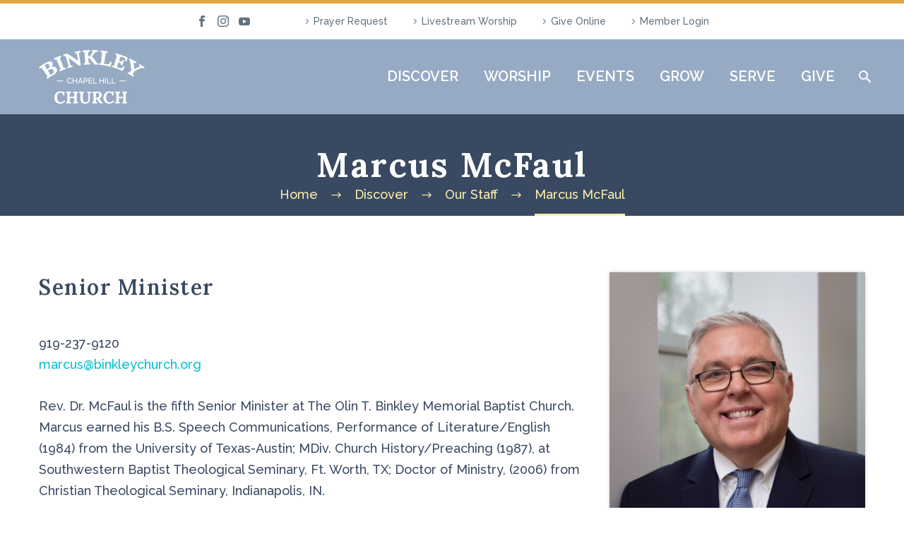

--- FILE ---
content_type: text/html; charset=UTF-8
request_url: https://binkleychurch.org/discover/our-staff/marcus-mcfaul/
body_size: 100020
content:
<!DOCTYPE html>
<!--[if IE 7]>
<html class="ie ie7" lang="en-US" xmlns:og="https://ogp.me/ns#" xmlns:fb="https://ogp.me/ns/fb#">
<![endif]-->
<!--[if IE 8]>
<html class="ie ie8" lang="en-US" xmlns:og="https://ogp.me/ns#" xmlns:fb="https://ogp.me/ns/fb#">
<![endif]-->
<!--[if !(IE 7) | !(IE 8) ]><!-->
<html lang="en-US" xmlns:og="https://ogp.me/ns#" xmlns:fb="https://ogp.me/ns/fb#">
<!--<![endif]-->
<head>
	<meta charset="UTF-8">
	<meta name="viewport" content="width=device-width, initial-scale=1.0" />
	<link rel="profile" href="https://gmpg.org/xfn/11">
	<link rel="pingback" href="https://binkleychurch.org/xmlrpc.php">
	<meta name='robots' content='index, follow, max-image-preview:large, max-snippet:-1, max-video-preview:-1' />

	<!-- This site is optimized with the Yoast SEO Premium plugin v22.2 (Yoast SEO v26.8) - https://yoast.com/product/yoast-seo-premium-wordpress/ -->
	<title>Marcus McFaul - Binkley Baptist Church</title>
	<meta name="description" content="Marcus McFaul is the fifth Senior Minister at Binkley dBaptist Church." />
	<link rel="canonical" href="https://binkleychurch.org/discover/our-staff/marcus-mcfaul/" />
	<meta property="og:locale" content="en_US" />
	<meta property="og:type" content="article" />
	<meta property="og:title" content="Marcus McFaul" />
	<meta property="og:description" content="Marcus McFaul is the fifth Senior Minister at Binkley dBaptist Church." />
	<meta property="og:url" content="https://binkleychurch.org/discover/our-staff/marcus-mcfaul/" />
	<meta property="og:site_name" content="Binkley Baptist Church" />
	<meta property="article:publisher" content="https://www.facebook.com/binkley.church/" />
	<meta property="article:modified_time" content="2022-12-28T20:05:02+00:00" />
	<meta property="og:image" content="https://binkleychurch.org/wp-content/uploads/2019/09/blue-bird-e1582574771111.png" />
	<meta property="og:image:width" content="335" />
	<meta property="og:image:height" content="335" />
	<meta property="og:image:type" content="image/png" />
	<meta name="twitter:card" content="summary_large_image" />
	<meta name="twitter:site" content="@BinkleyChurch" />
	<meta name="twitter:label1" content="Est. reading time" />
	<meta name="twitter:data1" content="1 minute" />
	<script type="application/ld+json" class="yoast-schema-graph">{"@context":"https://schema.org","@graph":[{"@type":"WebPage","@id":"https://binkleychurch.org/discover/our-staff/marcus-mcfaul/","url":"https://binkleychurch.org/discover/our-staff/marcus-mcfaul/","name":"Marcus McFaul - Binkley Baptist Church","isPartOf":{"@id":"https://binkleychurch.org/#website"},"datePublished":"2018-07-31T17:44:02+00:00","dateModified":"2022-12-28T20:05:02+00:00","description":"Marcus McFaul is the fifth Senior Minister at Binkley dBaptist Church.","breadcrumb":{"@id":"https://binkleychurch.org/discover/our-staff/marcus-mcfaul/#breadcrumb"},"inLanguage":"en-US","potentialAction":[{"@type":"ReadAction","target":["https://binkleychurch.org/discover/our-staff/marcus-mcfaul/"]}]},{"@type":"BreadcrumbList","@id":"https://binkleychurch.org/discover/our-staff/marcus-mcfaul/#breadcrumb","itemListElement":[{"@type":"ListItem","position":1,"name":"Home","item":"https://binkleychurch.org/"},{"@type":"ListItem","position":2,"name":"Discover","item":"https://binkleychurch.org/discover/"},{"@type":"ListItem","position":3,"name":"Our Staff","item":"https://binkleychurch.org/discover/our-staff/"},{"@type":"ListItem","position":4,"name":"Marcus McFaul"}]},{"@type":"WebSite","@id":"https://binkleychurch.org/#website","url":"https://binkleychurch.org/","name":"Binkley Baptist Church","description":"All are welcome","publisher":{"@id":"https://binkleychurch.org/#organization"},"potentialAction":[{"@type":"SearchAction","target":{"@type":"EntryPoint","urlTemplate":"https://binkleychurch.org/?s={search_term_string}"},"query-input":{"@type":"PropertyValueSpecification","valueRequired":true,"valueName":"search_term_string"}}],"inLanguage":"en-US"},{"@type":"Organization","@id":"https://binkleychurch.org/#organization","name":"Binkley Baptist Church","url":"https://binkleychurch.org/","logo":{"@type":"ImageObject","inLanguage":"en-US","@id":"https://binkleychurch.org/#/schema/logo/image/","url":"https://binkleychurch.org/wp-content/uploads/2019/09/Logo-with-title.png","contentUrl":"https://binkleychurch.org/wp-content/uploads/2019/09/Logo-with-title.png","width":745,"height":873,"caption":"Binkley Baptist Church"},"image":{"@id":"https://binkleychurch.org/#/schema/logo/image/"},"sameAs":["https://www.facebook.com/binkley.church/","https://x.com/BinkleyChurch","https://www.instagram.com/binkleychurch/"]}]}</script>
	<!-- / Yoast SEO Premium plugin. -->


<link rel='dns-prefetch' href='//cdn.jsdelivr.net' />
<link rel='dns-prefetch' href='//www.googletagmanager.com' />
<link rel='dns-prefetch' href='//fonts.googleapis.com' />
<link rel="alternate" type="application/rss+xml" title="Binkley Baptist Church &raquo; Feed" href="https://binkleychurch.org/feed/" />
<link rel="alternate" type="application/rss+xml" title="Binkley Baptist Church &raquo; Comments Feed" href="https://binkleychurch.org/comments/feed/" />
<link rel="alternate" title="oEmbed (JSON)" type="application/json+oembed" href="https://binkleychurch.org/wp-json/oembed/1.0/embed?url=https%3A%2F%2Fbinkleychurch.org%2Fdiscover%2Four-staff%2Fmarcus-mcfaul%2F" />
<link rel="alternate" title="oEmbed (XML)" type="text/xml+oembed" href="https://binkleychurch.org/wp-json/oembed/1.0/embed?url=https%3A%2F%2Fbinkleychurch.org%2Fdiscover%2Four-staff%2Fmarcus-mcfaul%2F&#038;format=xml" />
<style id='wp-img-auto-sizes-contain-inline-css' type='text/css'>
img:is([sizes=auto i],[sizes^="auto," i]){contain-intrinsic-size:3000px 1500px}
/*# sourceURL=wp-img-auto-sizes-contain-inline-css */
</style>
<link rel='stylesheet' id='SeriesEngineFrontendStyles-css' href='https://binkleychurch.org/wp-content/plugins/seriesengine_plugin/css/se_styles.css?ver=6.9' type='text/css' media='all' />
<link rel='stylesheet' id='mediaelement-css' href='https://binkleychurch.org/wp-includes/js/mediaelement/mediaelementplayer-legacy.min.css?ver=4.2.17' type='text/css' media='all' />
<link rel='stylesheet' id='wp-mediaelement-css' href='https://binkleychurch.org/wp-content/themes/thegem/css/wp-mediaelement.css?ver=5.11.1' type='text/css' media='all' />
<link rel='stylesheet' id='seriesenginefontawesome-css' href='https://binkleychurch.org/wp-content/plugins/seriesengine_plugin/css/font-awesome/css/font-awesome.min.css?ver=6.9' type='text/css' media='all' />
<link rel='stylesheet' id='mec-select2-style-css' href='https://binkleychurch.org/wp-content/plugins/modern-events-calendar-lite/assets/packages/select2/select2.min.css?ver=7.30.0' type='text/css' media='all' />
<link rel='stylesheet' id='mec-font-icons-css' href='https://binkleychurch.org/wp-content/plugins/modern-events-calendar-lite/assets/css/iconfonts.css?ver=7.30.0' type='text/css' media='all' />
<link rel='stylesheet' id='mec-frontend-style-css' href='https://binkleychurch.org/wp-content/plugins/modern-events-calendar-lite/assets/css/frontend.min.css?ver=7.30.0' type='text/css' media='all' />
<link rel='stylesheet' id='accessibility-css' href='https://binkleychurch.org/wp-content/plugins/modern-events-calendar-lite/assets/css/a11y.min.css?ver=7.30.0' type='text/css' media='all' />
<link rel='stylesheet' id='mec-tooltip-style-css' href='https://binkleychurch.org/wp-content/plugins/modern-events-calendar-lite/assets/packages/tooltip/tooltip.css?ver=7.30.0' type='text/css' media='all' />
<link rel='stylesheet' id='mec-tooltip-shadow-style-css' href='https://binkleychurch.org/wp-content/plugins/modern-events-calendar-lite/assets/packages/tooltip/tooltipster-sideTip-shadow.min.css?ver=7.30.0' type='text/css' media='all' />
<link rel='stylesheet' id='featherlight-css' href='https://binkleychurch.org/wp-content/plugins/modern-events-calendar-lite/assets/packages/featherlight/featherlight.css?ver=7.30.0' type='text/css' media='all' />
<link rel='stylesheet' id='mec-custom-google-font-css' href='https://fonts.googleapis.com/css?family=Raleway%3A100%2C+100italic%2C+200%2C+200italic%2C+300%2C+300italic%2C+regular%2C+italic%2C+500%2C+500italic%2C+600%2C+600italic%2C+700%2C+700italic%2C+800%2C+800italic%2C+900%2C+900italic%2C+%7CMuli%3A900italic%2C+900italic%2C+900italic%2C+900italic%2C+&#038;subset=latin%2Clatin-ext&#038;ver=7.30.0' type='text/css' media='all' />
<link rel='stylesheet' id='mec-lity-style-css' href='https://binkleychurch.org/wp-content/plugins/modern-events-calendar-lite/assets/packages/lity/lity.min.css?ver=7.30.0' type='text/css' media='all' />
<link rel='stylesheet' id='mec-general-calendar-style-css' href='https://binkleychurch.org/wp-content/plugins/modern-events-calendar-lite/assets/css/mec-general-calendar.css?ver=7.30.0' type='text/css' media='all' />
<link rel='stylesheet' id='thegem-preloader-css' href='https://binkleychurch.org/wp-content/themes/thegem/css/thegem-preloader.css?ver=5.11.1' type='text/css' media='all' />
<style id='thegem-preloader-inline-css' type='text/css'>

		body:not(.compose-mode) .gem-icon-style-gradient span,
		body:not(.compose-mode) .gem-icon .gem-icon-half-1,
		body:not(.compose-mode) .gem-icon .gem-icon-half-2 {
			opacity: 0 !important;
			}
/*# sourceURL=thegem-preloader-inline-css */
</style>
<link rel='stylesheet' id='thegem-reset-css' href='https://binkleychurch.org/wp-content/themes/thegem/css/thegem-reset.css?ver=5.11.1' type='text/css' media='all' />
<link rel='stylesheet' id='thegem-grid-css' href='https://binkleychurch.org/wp-content/themes/thegem/css/thegem-grid.css?ver=5.11.1' type='text/css' media='all' />
<link rel='stylesheet' id='thegem-header-css' href='https://binkleychurch.org/wp-content/themes/thegem/css/thegem-header.css?ver=5.11.1' type='text/css' media='all' />
<link rel='stylesheet' id='thegem-style-css' href='https://binkleychurch.org/wp-content/themes/thegem/style.css?ver=5.11.1' type='text/css' media='all' />
<link rel='stylesheet' id='thegem-child-style-css' href='https://binkleychurch.org/wp-content/themes/thegem-child/style.css?ver=5.11.1' type='text/css' media='all' />
<link rel='stylesheet' id='thegem-widgets-css' href='https://binkleychurch.org/wp-content/themes/thegem/css/thegem-widgets.css?ver=5.11.1' type='text/css' media='all' />
<link rel='stylesheet' id='thegem-new-css-css' href='https://binkleychurch.org/wp-content/themes/thegem/css/thegem-new-css.css?ver=5.11.1' type='text/css' media='all' />
<link rel='stylesheet' id='perevazka-css-css-css' href='https://binkleychurch.org/wp-content/themes/thegem/css/thegem-perevazka-css.css?ver=5.11.1' type='text/css' media='all' />
<link rel='stylesheet' id='thegem-google-fonts-css' href='//fonts.googleapis.com/css?family=Raleway%3A100%2C200%2C300%2C400%2C500%2C600%2C700%2C800%2C900%2C100italic%2C200italic%2C300italic%2C400italic%2C500italic%2C600italic%2C700italic%2C800italic%2C900italic%7CSource+Sans+Pro%3A200%2C200italic%2C300%2C300italic%2C400%2C400italic%2C600%2C600italic%2C700%2C700italic%2C900%2C900italic%7CLora%3A400%2C500%2C600%2C700%2C400italic%2C500italic%2C600italic%2C700italic%7CMontserrat%3A100%2C200%2C300%2C400%2C500%2C600%2C700%2C800%2C900%2C100italic%2C200italic%2C300italic%2C400italic%2C500italic%2C600italic%2C700italic%2C800italic%2C900italic&#038;subset=cyrillic%2Ccyrillic-ext%2Clatin%2Clatin-ext%2Cvietnamese%2Cgreek%2Cgreek-ext%2Cmath%2Csymbols&#038;ver=6.9' type='text/css' media='all' />
<link rel='stylesheet' id='thegem-custom-css' href='https://binkleychurch.org/wp-content/uploads/thegem/css/custom-sgyZLSpo.css?ver=5.11.1' type='text/css' media='all' />
<style id='thegem-custom-inline-css' type='text/css'>
#page-title {background-color: #394961;padding-top: 80px;padding-bottom: 80px;}#page-title h1,#page-title .title-rich-content {color: #ffffff;}.page-title-excerpt {color: #ffffff;margin-top: 18px;}#page-title .page-title-title {}#page-title .page-title-title .styled-subtitle.light,#page-title .page-title-excerpt .styled-subtitle.light{ font-family: var(--thegem-to-light-title-font-family); font-style: normal; font-weight: normal;}#page-title .page-title-title .title-main-menu,#page-title .page-title-excerpt .title-main-menu{ font-family: var(--thegem-to-menu-font-family); font-style: var(--thegem-to-menu-font-style); font-weight: var(--thegem-to-menu-font-weight); text-transform: var(--thegem-to-menu-text-transform); font-size: var(--thegem-to-menu-font-size); line-height: var(--thegem-to-menu-line-height); letter-spacing: var(--thegem-to-menu-letter-spacing, 0);}#page-title .page-title-title .title-main-menu.light,#page-title .page-title-excerpt .title-main-menu.light{ font-family: var(--thegem-to-light-title-font-family); font-style: normal; font-weight: normal;}#page-title .page-title-title .title-body,#page-title .page-title-excerpt .title-body{ font-family: var(--thegem-to-body-font-family); font-style: var(--thegem-to-body-font-style); font-weight: var(--thegem-to-body-font-weight); text-transform: var(--thegem-to-body-text-transform, none); font-size: var(--thegem-to-body-font-size); line-height: var(--thegem-to-body-line-height); letter-spacing: var(--thegem-to-body-letter-spacing);}#page-title .page-title-title .title-body.light,#page-title .page-title-excerpt .title-body.light{ font-family: var(--thegem-to-light-title-font-family); font-style: normal; font-weight: normal;}#page-title .page-title-title .title-tiny-body,#page-title .page-title-excerpt .title-tiny-body{ font-family: var(--thegem-to-body-tiny-font-family); font-style: var(--thegem-to-body-tiny-font-style); font-weight: var(--thegem-to-body-tiny-font-weight); text-transform: var(--thegem-to-body-tiny-text-transform, none); font-size: var(--thegem-to-body-tiny-font-size); line-height: var(--thegem-to-body-tiny-line-height); letter-spacing: var(--thegem-to-body-tiny-letter-spacing);}#page-title .page-title-title .title-tiny-body.light,#page-title .page-title-excerpt .title-tiny-body.light{ font-family: var(--thegem-to-light-title-font-family); font-style: normal; font-weight: normal;}.page-title-inner,body .breadcrumbs{padding-left: 0px;padding-right: 0px;}body .breadcrumbs,body .breadcrumbs a,body .bc-devider:before {color: #fff2af;}body .breadcrumbs .current {	color: #fff2af;	border-bottom: 3px solid #fff2af;}body .breadcrumbs a:hover {	color: #fff2af;}body .page-title-block .breadcrumbs-container{	text-align: center;}.page-breadcrumbs ul li a,.page-breadcrumbs ul li:not(:last-child):after{	color: #99A9B5FF;}.page-breadcrumbs ul li{	color: #3C3950FF;}.page-breadcrumbs ul li a:hover{	color: #3C3950FF;}.block-content {padding-top: 135px;}.block-content:last-of-type {padding-bottom: 110px;}.gem-slideshow,.slideshow-preloader {}#top-area {	display: block;}@media (max-width: 991px) {#page-title {padding-top: 80px;padding-bottom: 80px;}.page-title-inner, body .breadcrumbs{padding-left: 0px;padding-right: 0px;}.page-title-excerpt {margin-top: 18px;}#page-title .page-title-title {margin-top: 0px;}.block-content {}.block-content:last-of-type {}#top-area {	display: block;}}@media (max-width: 767px) {#page-title {padding-top: 80px;padding-bottom: 80px;}.page-title-inner,body .breadcrumbs{padding-left: 0px;padding-right: 0px;}.page-title-excerpt {margin-top: 18px;}#page-title .page-title-title {margin-top: 0px;}.block-content {}.block-content:last-of-type {}#top-area {	display: none;}}
/*# sourceURL=thegem-custom-inline-css */
</style>
<link rel='stylesheet' id='js_composer_front-css' href='https://binkleychurch.org/wp-content/plugins/js_composer/assets/css/js_composer.min.css?ver=8.7.2' type='text/css' media='all' />
<link rel='stylesheet' id='thegem_js_composer_front-css' href='https://binkleychurch.org/wp-content/themes/thegem/css/thegem-js_composer_columns.css?ver=5.11.1' type='text/css' media='all' />
<link rel='stylesheet' id='thegem-additional-blog-1-css' href='https://binkleychurch.org/wp-content/themes/thegem/css/thegem-additional-blog-1.css?ver=5.11.1' type='text/css' media='all' />
<link rel='stylesheet' id='jquery-fancybox-css' href='https://binkleychurch.org/wp-content/themes/thegem/js/fancyBox/jquery.fancybox.min.css?ver=5.11.1' type='text/css' media='all' />
<link rel='stylesheet' id='thegem-vc_elements-css' href='https://binkleychurch.org/wp-content/themes/thegem/css/thegem-vc_elements.css?ver=5.11.1' type='text/css' media='all' />
<style id='wp-emoji-styles-inline-css' type='text/css'>

	img.wp-smiley, img.emoji {
		display: inline !important;
		border: none !important;
		box-shadow: none !important;
		height: 1em !important;
		width: 1em !important;
		margin: 0 0.07em !important;
		vertical-align: -0.1em !important;
		background: none !important;
		padding: 0 !important;
	}
/*# sourceURL=wp-emoji-styles-inline-css */
</style>
<link rel='stylesheet' id='wp-block-library-css' href='https://binkleychurch.org/wp-includes/css/dist/block-library/style.min.css?ver=6.9' type='text/css' media='all' />
<style id='global-styles-inline-css' type='text/css'>
:root{--wp--preset--aspect-ratio--square: 1;--wp--preset--aspect-ratio--4-3: 4/3;--wp--preset--aspect-ratio--3-4: 3/4;--wp--preset--aspect-ratio--3-2: 3/2;--wp--preset--aspect-ratio--2-3: 2/3;--wp--preset--aspect-ratio--16-9: 16/9;--wp--preset--aspect-ratio--9-16: 9/16;--wp--preset--color--black: #000000;--wp--preset--color--cyan-bluish-gray: #abb8c3;--wp--preset--color--white: #ffffff;--wp--preset--color--pale-pink: #f78da7;--wp--preset--color--vivid-red: #cf2e2e;--wp--preset--color--luminous-vivid-orange: #ff6900;--wp--preset--color--luminous-vivid-amber: #fcb900;--wp--preset--color--light-green-cyan: #7bdcb5;--wp--preset--color--vivid-green-cyan: #00d084;--wp--preset--color--pale-cyan-blue: #8ed1fc;--wp--preset--color--vivid-cyan-blue: #0693e3;--wp--preset--color--vivid-purple: #9b51e0;--wp--preset--gradient--vivid-cyan-blue-to-vivid-purple: linear-gradient(135deg,rgb(6,147,227) 0%,rgb(155,81,224) 100%);--wp--preset--gradient--light-green-cyan-to-vivid-green-cyan: linear-gradient(135deg,rgb(122,220,180) 0%,rgb(0,208,130) 100%);--wp--preset--gradient--luminous-vivid-amber-to-luminous-vivid-orange: linear-gradient(135deg,rgb(252,185,0) 0%,rgb(255,105,0) 100%);--wp--preset--gradient--luminous-vivid-orange-to-vivid-red: linear-gradient(135deg,rgb(255,105,0) 0%,rgb(207,46,46) 100%);--wp--preset--gradient--very-light-gray-to-cyan-bluish-gray: linear-gradient(135deg,rgb(238,238,238) 0%,rgb(169,184,195) 100%);--wp--preset--gradient--cool-to-warm-spectrum: linear-gradient(135deg,rgb(74,234,220) 0%,rgb(151,120,209) 20%,rgb(207,42,186) 40%,rgb(238,44,130) 60%,rgb(251,105,98) 80%,rgb(254,248,76) 100%);--wp--preset--gradient--blush-light-purple: linear-gradient(135deg,rgb(255,206,236) 0%,rgb(152,150,240) 100%);--wp--preset--gradient--blush-bordeaux: linear-gradient(135deg,rgb(254,205,165) 0%,rgb(254,45,45) 50%,rgb(107,0,62) 100%);--wp--preset--gradient--luminous-dusk: linear-gradient(135deg,rgb(255,203,112) 0%,rgb(199,81,192) 50%,rgb(65,88,208) 100%);--wp--preset--gradient--pale-ocean: linear-gradient(135deg,rgb(255,245,203) 0%,rgb(182,227,212) 50%,rgb(51,167,181) 100%);--wp--preset--gradient--electric-grass: linear-gradient(135deg,rgb(202,248,128) 0%,rgb(113,206,126) 100%);--wp--preset--gradient--midnight: linear-gradient(135deg,rgb(2,3,129) 0%,rgb(40,116,252) 100%);--wp--preset--font-size--small: 13px;--wp--preset--font-size--medium: 20px;--wp--preset--font-size--large: 36px;--wp--preset--font-size--x-large: 42px;--wp--preset--spacing--20: 0.44rem;--wp--preset--spacing--30: 0.67rem;--wp--preset--spacing--40: 1rem;--wp--preset--spacing--50: 1.5rem;--wp--preset--spacing--60: 2.25rem;--wp--preset--spacing--70: 3.38rem;--wp--preset--spacing--80: 5.06rem;--wp--preset--shadow--natural: 6px 6px 9px rgba(0, 0, 0, 0.2);--wp--preset--shadow--deep: 12px 12px 50px rgba(0, 0, 0, 0.4);--wp--preset--shadow--sharp: 6px 6px 0px rgba(0, 0, 0, 0.2);--wp--preset--shadow--outlined: 6px 6px 0px -3px rgb(255, 255, 255), 6px 6px rgb(0, 0, 0);--wp--preset--shadow--crisp: 6px 6px 0px rgb(0, 0, 0);}:where(.is-layout-flex){gap: 0.5em;}:where(.is-layout-grid){gap: 0.5em;}body .is-layout-flex{display: flex;}.is-layout-flex{flex-wrap: wrap;align-items: center;}.is-layout-flex > :is(*, div){margin: 0;}body .is-layout-grid{display: grid;}.is-layout-grid > :is(*, div){margin: 0;}:where(.wp-block-columns.is-layout-flex){gap: 2em;}:where(.wp-block-columns.is-layout-grid){gap: 2em;}:where(.wp-block-post-template.is-layout-flex){gap: 1.25em;}:where(.wp-block-post-template.is-layout-grid){gap: 1.25em;}.has-black-color{color: var(--wp--preset--color--black) !important;}.has-cyan-bluish-gray-color{color: var(--wp--preset--color--cyan-bluish-gray) !important;}.has-white-color{color: var(--wp--preset--color--white) !important;}.has-pale-pink-color{color: var(--wp--preset--color--pale-pink) !important;}.has-vivid-red-color{color: var(--wp--preset--color--vivid-red) !important;}.has-luminous-vivid-orange-color{color: var(--wp--preset--color--luminous-vivid-orange) !important;}.has-luminous-vivid-amber-color{color: var(--wp--preset--color--luminous-vivid-amber) !important;}.has-light-green-cyan-color{color: var(--wp--preset--color--light-green-cyan) !important;}.has-vivid-green-cyan-color{color: var(--wp--preset--color--vivid-green-cyan) !important;}.has-pale-cyan-blue-color{color: var(--wp--preset--color--pale-cyan-blue) !important;}.has-vivid-cyan-blue-color{color: var(--wp--preset--color--vivid-cyan-blue) !important;}.has-vivid-purple-color{color: var(--wp--preset--color--vivid-purple) !important;}.has-black-background-color{background-color: var(--wp--preset--color--black) !important;}.has-cyan-bluish-gray-background-color{background-color: var(--wp--preset--color--cyan-bluish-gray) !important;}.has-white-background-color{background-color: var(--wp--preset--color--white) !important;}.has-pale-pink-background-color{background-color: var(--wp--preset--color--pale-pink) !important;}.has-vivid-red-background-color{background-color: var(--wp--preset--color--vivid-red) !important;}.has-luminous-vivid-orange-background-color{background-color: var(--wp--preset--color--luminous-vivid-orange) !important;}.has-luminous-vivid-amber-background-color{background-color: var(--wp--preset--color--luminous-vivid-amber) !important;}.has-light-green-cyan-background-color{background-color: var(--wp--preset--color--light-green-cyan) !important;}.has-vivid-green-cyan-background-color{background-color: var(--wp--preset--color--vivid-green-cyan) !important;}.has-pale-cyan-blue-background-color{background-color: var(--wp--preset--color--pale-cyan-blue) !important;}.has-vivid-cyan-blue-background-color{background-color: var(--wp--preset--color--vivid-cyan-blue) !important;}.has-vivid-purple-background-color{background-color: var(--wp--preset--color--vivid-purple) !important;}.has-black-border-color{border-color: var(--wp--preset--color--black) !important;}.has-cyan-bluish-gray-border-color{border-color: var(--wp--preset--color--cyan-bluish-gray) !important;}.has-white-border-color{border-color: var(--wp--preset--color--white) !important;}.has-pale-pink-border-color{border-color: var(--wp--preset--color--pale-pink) !important;}.has-vivid-red-border-color{border-color: var(--wp--preset--color--vivid-red) !important;}.has-luminous-vivid-orange-border-color{border-color: var(--wp--preset--color--luminous-vivid-orange) !important;}.has-luminous-vivid-amber-border-color{border-color: var(--wp--preset--color--luminous-vivid-amber) !important;}.has-light-green-cyan-border-color{border-color: var(--wp--preset--color--light-green-cyan) !important;}.has-vivid-green-cyan-border-color{border-color: var(--wp--preset--color--vivid-green-cyan) !important;}.has-pale-cyan-blue-border-color{border-color: var(--wp--preset--color--pale-cyan-blue) !important;}.has-vivid-cyan-blue-border-color{border-color: var(--wp--preset--color--vivid-cyan-blue) !important;}.has-vivid-purple-border-color{border-color: var(--wp--preset--color--vivid-purple) !important;}.has-vivid-cyan-blue-to-vivid-purple-gradient-background{background: var(--wp--preset--gradient--vivid-cyan-blue-to-vivid-purple) !important;}.has-light-green-cyan-to-vivid-green-cyan-gradient-background{background: var(--wp--preset--gradient--light-green-cyan-to-vivid-green-cyan) !important;}.has-luminous-vivid-amber-to-luminous-vivid-orange-gradient-background{background: var(--wp--preset--gradient--luminous-vivid-amber-to-luminous-vivid-orange) !important;}.has-luminous-vivid-orange-to-vivid-red-gradient-background{background: var(--wp--preset--gradient--luminous-vivid-orange-to-vivid-red) !important;}.has-very-light-gray-to-cyan-bluish-gray-gradient-background{background: var(--wp--preset--gradient--very-light-gray-to-cyan-bluish-gray) !important;}.has-cool-to-warm-spectrum-gradient-background{background: var(--wp--preset--gradient--cool-to-warm-spectrum) !important;}.has-blush-light-purple-gradient-background{background: var(--wp--preset--gradient--blush-light-purple) !important;}.has-blush-bordeaux-gradient-background{background: var(--wp--preset--gradient--blush-bordeaux) !important;}.has-luminous-dusk-gradient-background{background: var(--wp--preset--gradient--luminous-dusk) !important;}.has-pale-ocean-gradient-background{background: var(--wp--preset--gradient--pale-ocean) !important;}.has-electric-grass-gradient-background{background: var(--wp--preset--gradient--electric-grass) !important;}.has-midnight-gradient-background{background: var(--wp--preset--gradient--midnight) !important;}.has-small-font-size{font-size: var(--wp--preset--font-size--small) !important;}.has-medium-font-size{font-size: var(--wp--preset--font-size--medium) !important;}.has-large-font-size{font-size: var(--wp--preset--font-size--large) !important;}.has-x-large-font-size{font-size: var(--wp--preset--font-size--x-large) !important;}
/*# sourceURL=global-styles-inline-css */
</style>

<style id='classic-theme-styles-inline-css' type='text/css'>
/*! This file is auto-generated */
.wp-block-button__link{color:#fff;background-color:#32373c;border-radius:9999px;box-shadow:none;text-decoration:none;padding:calc(.667em + 2px) calc(1.333em + 2px);font-size:1.125em}.wp-block-file__button{background:#32373c;color:#fff;text-decoration:none}
/*# sourceURL=/wp-includes/css/classic-themes.min.css */
</style>
<link rel='stylesheet' id='contact-form-7-css' href='https://binkleychurch.org/wp-content/plugins/contact-form-7/includes/css/styles.css?ver=6.1.4' type='text/css' media='all' />
<link rel='stylesheet' id='wpstream-style-css' href='https://binkleychurch.org/wp-content/plugins/wpstream/public//css/wpstream_style.css?ver=4.10.1' type='text/css' media='all' />
<link rel='stylesheet' id='video-js.min-css' href='https://binkleychurch.org/wp-content/plugins/wpstream/public/css/video-js.css?ver=4.10.1' type='text/css' media='all' />
<link rel='stylesheet' id='videojs-wpstream-player-css' href='https://binkleychurch.org/wp-content/plugins/wpstream/public/css/videojs-wpstream.css?ver=4.10.1.1769989224' type='text/css' media='all' />
<link rel='stylesheet' id='wpstream-integrations-css' href='https://binkleychurch.org/wp-content/plugins/wpstream/integrations/css/integrations.css?ver=4.10.1' type='text/css' media='all' />
<link rel='stylesheet' id='wpstream_front_style-css' href='https://binkleychurch.org/wp-content/plugins/wpstream/admin/css/wpstream-admin.css?ver=4.10.1' type='text/css' media='all' />
<link rel='stylesheet' id='__EPYT__style-css' href='https://binkleychurch.org/wp-content/plugins/youtube-embed-plus/styles/ytprefs.min.css?ver=14.2.4' type='text/css' media='all' />
<style id='__EPYT__style-inline-css' type='text/css'>

                .epyt-gallery-thumb {
                        width: 33.333%;
                }
                
/*# sourceURL=__EPYT__style-inline-css */
</style>
<!--n2css--><!--n2js--><script type="text/javascript">function fullHeightRow() {
			var fullHeight,
				offsetTop,
				element = document.getElementsByClassName('vc_row-o-full-height')[0];
			if (element) {
				fullHeight = window.innerHeight;
				offsetTop = window.pageYOffset + element.getBoundingClientRect().top;
				if (offsetTop < fullHeight) {
					fullHeight = 100 - offsetTop / (fullHeight / 100);
					element.style.minHeight = fullHeight + 'vh'
				}
			}
		}</script><script type="text/javascript" src="https://binkleychurch.org/wp-includes/js/jquery/jquery.min.js?ver=3.7.1" id="jquery-core-js"></script>
<script type="text/javascript" src="https://binkleychurch.org/wp-includes/js/jquery/jquery-migrate.min.js?ver=3.4.1" id="jquery-migrate-js"></script>
<script type="text/javascript" id="SeriesEngineFrontendJavascript-js-extra">
/* <![CDATA[ */
var seajax = {"ajaxurl":"https://binkleychurch.org/wp-admin/admin-ajax.php"};
//# sourceURL=SeriesEngineFrontendJavascript-js-extra
/* ]]> */
</script>
<script type="text/javascript" src="https://binkleychurch.org/wp-content/plugins/seriesengine_plugin/js/seriesenginefrontend281.js?ver=6.9" id="SeriesEngineFrontendJavascript-js"></script>
<script type="text/javascript" src="https://vjs.zencdn.net/8.20.0/video.min.js?ver=1" id="video.min-js"></script>

<!-- Google tag (gtag.js) snippet added by Site Kit -->
<!-- Google Analytics snippet added by Site Kit -->
<script type="text/javascript" src="https://www.googletagmanager.com/gtag/js?id=GT-5RMJCHJ" id="google_gtagjs-js" async></script>
<script type="text/javascript" id="google_gtagjs-js-after">
/* <![CDATA[ */
window.dataLayer = window.dataLayer || [];function gtag(){dataLayer.push(arguments);}
gtag("set","linker",{"domains":["binkleychurch.org"]});
gtag("js", new Date());
gtag("set", "developer_id.dZTNiMT", true);
gtag("config", "GT-5RMJCHJ");
//# sourceURL=google_gtagjs-js-after
/* ]]> */
</script>
<script type="text/javascript" id="__ytprefs__-js-extra">
/* <![CDATA[ */
var _EPYT_ = {"ajaxurl":"https://binkleychurch.org/wp-admin/admin-ajax.php","security":"9c3785dbc3","gallery_scrolloffset":"20","eppathtoscripts":"https://binkleychurch.org/wp-content/plugins/youtube-embed-plus/scripts/","eppath":"https://binkleychurch.org/wp-content/plugins/youtube-embed-plus/","epresponsiveselector":"[\"iframe.__youtube_prefs__\"]","epdovol":"1","version":"14.2.4","evselector":"iframe.__youtube_prefs__[src], iframe[src*=\"youtube.com/embed/\"], iframe[src*=\"youtube-nocookie.com/embed/\"]","ajax_compat":"","maxres_facade":"eager","ytapi_load":"light","pause_others":"","stopMobileBuffer":"1","facade_mode":"","not_live_on_channel":""};
//# sourceURL=__ytprefs__-js-extra
/* ]]> */
</script>
<script type="text/javascript" src="https://binkleychurch.org/wp-content/plugins/youtube-embed-plus/scripts/ytprefs.min.js?ver=14.2.4" id="__ytprefs__-js"></script>
<script></script><link rel="https://api.w.org/" href="https://binkleychurch.org/wp-json/" /><link rel="alternate" title="JSON" type="application/json" href="https://binkleychurch.org/wp-json/wp/v2/pages/25063" /><link rel="EditURI" type="application/rsd+xml" title="RSD" href="https://binkleychurch.org/xmlrpc.php?rsd" />
<meta name="generator" content="WordPress 6.9" />
<link rel='shortlink' href='https://binkleychurch.org/?p=25063' />
<meta name="generator" content="Site Kit by Google 1.171.0" /><!-- Display fixes for Internet Explorer -->
	<!--[if IE 9]>
	<link href="https://binkleychurch.org/wp-content/plugins/seriesengine_plugin/css/ie9_fix.css" rel="stylesheet" type="text/css" />
	<![endif]-->
	<!--[if IE 8]>
	<link href="https://binkleychurch.org/wp-content/plugins/seriesengine_plugin/css/ie8_fix.css" rel="stylesheet" type="text/css" />
	<![endif]-->
	<!--[if lte IE 7]>
	<link href="https://binkleychurch.org/wp-content/plugins/seriesengine_plugin/css/ie7_fix.css" rel="stylesheet" type="text/css" />
	<![endif]-->
	<!-- end display fixes for Internet Explorer --><meta name="generator" content="Powered by WPBakery Page Builder - drag and drop page builder for WordPress."/>
<link rel="icon" href="https://binkleychurch.org/wp-content/uploads/2019/09/blue-bird-e1582574771111.png" sizes="32x32" />
<link rel="icon" href="https://binkleychurch.org/wp-content/uploads/2019/09/blue-bird-e1582574771111.png" sizes="192x192" />
<link rel="apple-touch-icon" href="https://binkleychurch.org/wp-content/uploads/2019/09/blue-bird-e1582574771111.png" />
<meta name="msapplication-TileImage" content="https://binkleychurch.org/wp-content/uploads/2019/09/blue-bird-e1582574771111.png" />
<script>if(document.querySelector('[data-type="vc_custom-css"]')) {document.head.appendChild(document.querySelector('[data-type="vc_custom-css"]'));}</script>		<style type="text/css" id="wp-custom-css">
			/* the following fixes the spacing between the title and the content that follows */
.block-content{
	padding-top: 0px;
}

.wpb_wrapper p{
	padding-top: 10px;
}
		</style>
		<noscript><style> .wpb_animate_when_almost_visible { opacity: 1; }</style></noscript>
<style>:root,::before,::after{--mec-heading-font-family: 'Raleway';--mec-paragraph-font-family: 'Muli';--mec-color-skin: #394961;--mec-color-skin-rgba-1: rgba(57,73,97,.25);--mec-color-skin-rgba-2: rgba(57,73,97,.5);--mec-color-skin-rgba-3: rgba(57,73,97,.75);--mec-color-skin-rgba-4: rgba(57,73,97,.11);--mec-primary-border-radius: ;--mec-secondary-border-radius: ;--mec-container-normal-width: 1196px;--mec-container-large-width: 1690px;--mec-title-color: #00bcd4;--mec-title-color-hover: #394961;--mec-content-color: #394961;--mec-fes-main-color: #40d9f1;--mec-fes-main-color-rgba-1: rgba(64, 217, 241, 0.12);--mec-fes-main-color-rgba-2: rgba(64, 217, 241, 0.23);--mec-fes-main-color-rgba-3: rgba(64, 217, 241, 0.03);--mec-fes-main-color-rgba-4: rgba(64, 217, 241, 0.3);--mec-fes-main-color-rgba-5: rgb(64 217 241 / 7%);--mec-fes-main-color-rgba-6: rgba(64, 217, 241, 0.2);</style><style>div img {
    height: auto !important;
    max-width: 100% !important;
}</style>	<link rel='stylesheet' id='vc_animate-css-css' href='https://binkleychurch.org/wp-content/plugins/js_composer/assets/lib/vendor/dist/animate.css/animate.min.css?ver=8.7.2' type='text/css' media='all' />
</head>


<body data-rsssl=1 class="wp-singular page-template-default page page-id-25063 page-child parent-pageid-24695 wp-theme-thegem wp-child-theme-thegem-child mec-theme-thegem wpb-js-composer js-comp-ver-8.7.2 vc_responsive">

	<script type="text/javascript">
		var gemSettings = {"isTouch":"","forcedLasyDisabled":"","tabletPortrait":"1","tabletLandscape":"1","topAreaMobileDisable":"","parallaxDisabled":"","fillTopArea":"","themePath":"https:\/\/binkleychurch.org\/wp-content\/themes\/thegem","rootUrl":"https:\/\/binkleychurch.org","mobileEffectsEnabled":"","isRTL":""};
		(function() {
    function isTouchDevice() {
        return (('ontouchstart' in window) ||
            (navigator.MaxTouchPoints > 0) ||
            (navigator.msMaxTouchPoints > 0));
    }

    window.gemSettings.isTouch = isTouchDevice();

    function userAgentDetection() {
        var ua = navigator.userAgent.toLowerCase(),
        platform = navigator.platform.toLowerCase(),
        UA = ua.match(/(opera|ie|firefox|chrome|version)[\s\/:]([\w\d\.]+)?.*?(safari|version[\s\/:]([\w\d\.]+)|$)/) || [null, 'unknown', 0],
        mode = UA[1] == 'ie' && document.documentMode;

        window.gemBrowser = {
            name: (UA[1] == 'version') ? UA[3] : UA[1],
            version: UA[2],
            platform: {
                name: ua.match(/ip(?:ad|od|hone)/) ? 'ios' : (ua.match(/(?:webos|android)/) || platform.match(/mac|win|linux/) || ['other'])[0]
                }
        };
            }

    window.updateGemClientSize = function() {
        if (window.gemOptions == null || window.gemOptions == undefined) {
            window.gemOptions = {
                first: false,
                clientWidth: 0,
                clientHeight: 0,
                innerWidth: -1
            };
        }

        window.gemOptions.clientWidth = window.innerWidth || document.documentElement.clientWidth;
        if (document.body != null && !window.gemOptions.clientWidth) {
            window.gemOptions.clientWidth = document.body.clientWidth;
        }

        window.gemOptions.clientHeight = window.innerHeight || document.documentElement.clientHeight;
        if (document.body != null && !window.gemOptions.clientHeight) {
            window.gemOptions.clientHeight = document.body.clientHeight;
        }
    };

    window.updateGemInnerSize = function(width) {
        window.gemOptions.innerWidth = width != undefined ? width : (document.body != null ? document.body.clientWidth : 0);
    };

    userAgentDetection();
    window.updateGemClientSize(true);

    window.gemSettings.lasyDisabled = window.gemSettings.forcedLasyDisabled || (!window.gemSettings.mobileEffectsEnabled && (window.gemSettings.isTouch || window.gemOptions.clientWidth <= 800));
})();
		(function() {
    if (window.gemBrowser.name == 'safari') {
        try {
            var safariVersion = parseInt(window.gemBrowser.version);
        } catch(e) {
            var safariVersion = 0;
        }
        if (safariVersion >= 9) {
            window.gemSettings.parallaxDisabled = true;
            window.gemSettings.fillTopArea = true;
        }
    }
})();
		(function() {
    var fullwithData = {
        page: null,
        pageWidth: 0,
        pageOffset: {},
        fixVcRow: true,
        pagePaddingLeft: 0
    };

    function updateFullwidthData() {
        fullwithData.pageOffset = fullwithData.page.getBoundingClientRect();
        fullwithData.pageWidth = parseFloat(fullwithData.pageOffset.width);
        fullwithData.pagePaddingLeft = 0;

        if (fullwithData.page.className.indexOf('vertical-header') != -1) {
            fullwithData.pagePaddingLeft = 45;
            if (fullwithData.pageWidth >= 1600) {
                fullwithData.pagePaddingLeft = 360;
            }
            if (fullwithData.pageWidth < 980) {
                fullwithData.pagePaddingLeft = 0;
            }
        }
    }

    function gem_fix_fullwidth_position(element) {
        if (element == null) {
            return false;
        }

        if (fullwithData.page == null) {
            fullwithData.page = document.getElementById('page');
            updateFullwidthData();
        }

        /*if (fullwithData.pageWidth < 1170) {
            return false;
        }*/

        if (!fullwithData.fixVcRow) {
            return false;
        }

        if (element.previousElementSibling != null && element.previousElementSibling != undefined && element.previousElementSibling.className.indexOf('fullwidth-block') == -1) {
            var elementParentViewportOffset = element.previousElementSibling.getBoundingClientRect();
        } else {
            var elementParentViewportOffset = element.parentNode.getBoundingClientRect();
        }

        /*if (elementParentViewportOffset.top > window.gemOptions.clientHeight) {
            fullwithData.fixVcRow = false;
            return false;
        }*/

        if (element.className.indexOf('vc_row') != -1) {
            var elementMarginLeft = -21;
            var elementMarginRight = -21;
        } else {
            var elementMarginLeft = 0;
            var elementMarginRight = 0;
        }

        var offset = parseInt(fullwithData.pageOffset.left + 0.5) - parseInt((elementParentViewportOffset.left < 0 ? 0 : elementParentViewportOffset.left) + 0.5) - elementMarginLeft + fullwithData.pagePaddingLeft;
        var offsetKey = window.gemSettings.isRTL ? 'right' : 'left';

        element.style.position = 'relative';
        element.style[offsetKey] = offset + 'px';
        element.style.width = fullwithData.pageWidth - fullwithData.pagePaddingLeft + 'px';

        if (element.className.indexOf('vc_row') == -1) {
            element.setAttribute('data-fullwidth-updated', 1);
        }

        if (element.className.indexOf('vc_row') != -1 && element.className.indexOf('vc_section') == -1 && !element.hasAttribute('data-vc-stretch-content')) {
            var el_full = element.parentNode.querySelector('.vc_row-full-width-before');
            var padding = -1 * offset;
            0 > padding && (padding = 0);
            var paddingRight = fullwithData.pageWidth - padding - el_full.offsetWidth + elementMarginLeft + elementMarginRight;
            0 > paddingRight && (paddingRight = 0);
            element.style.paddingLeft = padding + 'px';
            element.style.paddingRight = paddingRight + 'px';
        }
    }

    window.gem_fix_fullwidth_position = gem_fix_fullwidth_position;

    document.addEventListener('DOMContentLoaded', function() {
        var classes = [];

        if (window.gemSettings.isTouch) {
            document.body.classList.add('thegem-touch');
        }

        if (window.gemSettings.lasyDisabled && !window.gemSettings.forcedLasyDisabled) {
            document.body.classList.add('thegem-effects-disabled');
        }
    });

    if (window.gemSettings.parallaxDisabled) {
        var head  = document.getElementsByTagName('head')[0],
            link  = document.createElement('style');
        link.rel  = 'stylesheet';
        link.type = 'text/css';
        link.innerHTML = ".fullwidth-block.fullwidth-block-parallax-fixed .fullwidth-block-background { background-attachment: scroll !important; }";
        head.appendChild(link);
    }
})();

(function() {
    setTimeout(function() {
        var preloader = document.getElementById('page-preloader');
        if (preloader != null && preloader != undefined) {
            preloader.className += ' preloader-loaded';
        }
    }, window.pagePreloaderHideTime || 1000);
})();
	</script>
	


<div id="page" class="layout-fullwidth header-style-4">

	<a href="#main" class="scroll-to-content">Skip to main content</a>

			<a href="#page" class="scroll-top-button">Scroll Top</a>
	
	
					<div class="top-area-background top-area-scroll-hide">
				<div id="top-area" class="top-area top-area-style-default top-area-alignment-center">
	<div class="container">
		<div class="top-area-items inline-inside">
										<div class="top-area-block top-area-socials socials-colored-hover">			<div class="socials inline-inside">
															<a class="socials-item" href="https://www.facebook.com/binkley.church/" target="_blank" rel="noopener" title="Facebook">
                            <i class="socials-item-icon facebook "></i>
                        </a>
																																						<a class="socials-item" href="https://www.instagram.com/binkleychurch/" target="_blank" rel="noopener" title="Instagram">
                            <i class="socials-item-icon instagram "></i>
                        </a>
																																																								<a class="socials-item" href="https://www.youtube.com/channel/UCElz9MqB9wVdiTyKGdg5lcA" target="_blank" rel="noopener" title="YouTube">
                            <i class="socials-item-icon youtube "></i>
                        </a>
																																																																																																																																																																																																																																																																																																																</div>
			</div>
										<div class="top-area-block top-area-menu">
											<nav id="top-area-menu">
							<ul id="top-area-navigation" class="nav-menu styled inline-inside"><li id="menu-item-28468" class="menu-item menu-item-type-custom menu-item-object-custom menu-item-28468"><a href="mailto:%20office@binkleychurch.org">Prayer Request</a></li>
<li id="menu-item-28633" class="menu-item menu-item-type-post_type menu-item-object-page menu-item-28633"><a href="https://binkleychurch.org/worship/sundayservicelive/">Livestream Worship</a></li>
<li id="menu-item-28467" class="menu-item menu-item-type-custom menu-item-object-custom menu-item-28467"><a href="https://give.tithe.ly/?formId=2d5b5728-6865-11ee-90fc-1260ab546d11">Give Online</a></li>
<li id="menu-item-25796" class="menu-item menu-item-type-post_type menu-item-object-page menu-item-25796"><a href="https://binkleychurch.org/members/">Member Login</a></li>
</ul>						</nav>
														</div>
					</div>
	</div>
</div>
			</div>
		
		<div id="site-header-wrapper"  class="  " >
			
			
			<header id="site-header" class="site-header animated-header mobile-menu-layout-default" role="banner">
								
				<div class="header-background">
					<div class="container">
						<div class="header-main logo-position-left header-colors-light header-layout-default header-style-4">
																							<div class="site-title">
											<div class="site-logo" style="width:150px;">
			<a href="https://binkleychurch.org/" rel="home" aria-label="Homepage">
									<span class="logo"><img src="https://binkleychurch.org/wp-content/uploads/thegem/logos/logo_31edb50e94f6a0bbb630d7dd15ee23f2_1x.png" srcset="https://binkleychurch.org/wp-content/uploads/thegem/logos/logo_31edb50e94f6a0bbb630d7dd15ee23f2_1x.png 1x,https://binkleychurch.org/wp-content/uploads/thegem/logos/logo_31edb50e94f6a0bbb630d7dd15ee23f2_2x.png 2x,https://binkleychurch.org/wp-content/uploads/thegem/logos/logo_31edb50e94f6a0bbb630d7dd15ee23f2_3x.png 3x" alt="Binkley Baptist Church" style="width:150px;" class="tgp-exclude default"/><img src="https://binkleychurch.org/wp-content/uploads/thegem/logos/logo_31edb50e94f6a0bbb630d7dd15ee23f2_1x.png" srcset="https://binkleychurch.org/wp-content/uploads/thegem/logos/logo_31edb50e94f6a0bbb630d7dd15ee23f2_1x.png 1x,https://binkleychurch.org/wp-content/uploads/thegem/logos/logo_31edb50e94f6a0bbb630d7dd15ee23f2_2x.png 2x,https://binkleychurch.org/wp-content/uploads/thegem/logos/logo_31edb50e94f6a0bbb630d7dd15ee23f2_3x.png 3x" alt="Binkley Baptist Church" style="width:150px;" class="tgp-exclude small light"/><img src="https://binkleychurch.org/wp-content/uploads/thegem/logos/logo_31edb50e94f6a0bbb630d7dd15ee23f2_1x.png" srcset="https://binkleychurch.org/wp-content/uploads/thegem/logos/logo_31edb50e94f6a0bbb630d7dd15ee23f2_1x.png 1x,https://binkleychurch.org/wp-content/uploads/thegem/logos/logo_31edb50e94f6a0bbb630d7dd15ee23f2_2x.png 2x,https://binkleychurch.org/wp-content/uploads/thegem/logos/logo_31edb50e94f6a0bbb630d7dd15ee23f2_3x.png 3x" alt="Binkley Baptist Church" style="width:150px;" class="tgp-exclude small"/></span>
							</a>
		</div>
										</div>
																											<nav id="primary-navigation" class="site-navigation primary-navigation" role="navigation">
											<button class="menu-toggle dl-trigger">Primary Menu<span class="menu-line-1"></span><span class="menu-line-2"></span><span class="menu-line-3"></span></button>																							<ul id="primary-menu" class="nav-menu styled no-responsive dl-menu"><li id="menu-item-24693" class="menu-item menu-item-type-post_type menu-item-object-page current-page-ancestor menu-item-has-children menu-item-parent menu-item-24693 megamenu-first-element mobile-clickable"><a href="https://binkleychurch.org/discover/" aria-haspopup="true" aria-expanded="false">Discover</a><span class="menu-item-parent-toggle" tabindex="0"></span>
<ul class="sub-menu styled dl-submenu">
	<li id="menu-item-26350" class="menu-item menu-item-type-post_type menu-item-object-page menu-item-26350 megamenu-first-element"><a href="https://binkleychurch.org/discover/visit-binkley/">Visit Binkley</a></li>
	<li id="menu-item-26457" class="menu-item menu-item-type-post_type menu-item-object-page current-page-ancestor menu-item-26457 megamenu-first-element"><a href="https://binkleychurch.org/discover/our-staff/">Our Staff</a></li>
	<li id="menu-item-26351" class="menu-item menu-item-type-post_type menu-item-object-page menu-item-26351 megamenu-first-element"><a href="https://binkleychurch.org/discover/our-history/">Our History</a></li>
	<li id="menu-item-26349" class="menu-item menu-item-type-post_type menu-item-object-page menu-item-26349 megamenu-first-element"><a href="https://binkleychurch.org/discover/this-week-at-binkley/">This Week at Binkley</a></li>
	<li id="menu-item-26352" class="menu-item menu-item-type-post_type menu-item-object-page menu-item-26352 megamenu-first-element"><a href="https://binkleychurch.org/discover/monthly-newsletter/">Monthly Newsletter</a></li>
	<li id="menu-item-26347" class="menu-item menu-item-type-post_type menu-item-object-page menu-item-26347 megamenu-first-element"><a href="https://binkleychurch.org/discover/facilities-information/">Facilities Information</a></li>
	<li id="menu-item-28115" class="menu-item menu-item-type-post_type menu-item-object-page menu-item-28115 megamenu-first-element"><a href="https://binkleychurch.org/?page_id=28113">Job Openings</a></li>
</ul>
</li>
<li id="menu-item-24740" class="menu-item menu-item-type-post_type menu-item-object-page menu-item-has-children menu-item-parent menu-item-24740 megamenu-first-element mobile-clickable"><a href="https://binkleychurch.org/worship/" aria-haspopup="true" aria-expanded="false">Worship</a><span class="menu-item-parent-toggle" tabindex="0"></span>
<ul class="sub-menu styled dl-submenu">
	<li id="menu-item-27754" class="menu-item menu-item-type-post_type menu-item-object-page menu-item-27754 megamenu-first-element"><a href="https://binkleychurch.org/worship/sundayservicelive/">Livestream Worship</a></li>
	<li id="menu-item-26353" class="menu-item menu-item-type-post_type menu-item-object-page menu-item-26353 megamenu-first-element"><a href="https://binkleychurch.org/worship/past-services/">Past Services</a></li>
	<li id="menu-item-26467" class="menu-item menu-item-type-post_type menu-item-object-page menu-item-26467 megamenu-first-element"><a href="https://binkleychurch.org/worship/sunday-bulletins/">Sunday Bulletins</a></li>
	<li id="menu-item-26354" class="menu-item menu-item-type-post_type menu-item-object-page menu-item-26354 megamenu-first-element"><a href="https://binkleychurch.org/worship/music/">Music</a></li>
</ul>
</li>
<li id="menu-item-28444" class="menu-item menu-item-type-post_type menu-item-object-page menu-item-28444 megamenu-first-element mobile-clickable"><a href="https://binkleychurch.org/calendar/">Events</a></li>
<li id="menu-item-24743" class="menu-item menu-item-type-post_type menu-item-object-page menu-item-has-children menu-item-parent menu-item-24743 megamenu-first-element mobile-clickable"><a href="https://binkleychurch.org/grow/" aria-haspopup="true" aria-expanded="false">Grow</a><span class="menu-item-parent-toggle" tabindex="0"></span>
<ul class="sub-menu styled dl-submenu">
	<li id="menu-item-29006" class="menu-item menu-item-type-post_type menu-item-object-page menu-item-29006 megamenu-first-element"><a href="https://binkleychurch.org/grow/children/">Children’s Ministry</a></li>
	<li id="menu-item-29005" class="menu-item menu-item-type-post_type menu-item-object-page menu-item-29005 megamenu-first-element"><a href="https://binkleychurch.org/grow/youth/">Youth Ministry</a></li>
	<li id="menu-item-29004" class="menu-item menu-item-type-post_type menu-item-object-page menu-item-29004 megamenu-first-element"><a href="https://binkleychurch.org/grow/adults/">Adult Ministry</a></li>
</ul>
</li>
<li id="menu-item-26089" class="menu-item menu-item-type-post_type menu-item-object-page menu-item-26089 megamenu-first-element mobile-clickable"><a href="https://binkleychurch.org/serve/">Serve</a></li>
<li id="menu-item-31689" class="menu-item menu-item-type-post_type menu-item-object-page menu-item-31689 megamenu-first-element"><a href="https://binkleychurch.org/give/">Give</a></li>
<li class="menu-item menu-item-search "><a href="#" aria-label="Search"></a><div class="minisearch "><form role="search" id="searchform" class="sf" action="https://binkleychurch.org/" method="GET"><input id="searchform-input" class="sf-input" type="text" placeholder="Search..." name="s" aria-label="Search"><span class="sf-submit-icon"></span><input id="searchform-submit" class="sf-submit" type="submit" value="s" aria-label="Search"></form></div></li></ul>																																</nav>
																														</div>
					</div>
				</div>
			</header><!-- #site-header -->
								</div><!-- #site-header-wrapper -->
	
	
	<div id="main" class="site-main page__top-shadow visible" role="main" aria-label="Main">

<div id="main-content" class="main-content">

<div id="page-title" class="page-title-block page-title-alignment-center page-title-style-1 ">
						
						
						
						
						
						<div class="container"><div class="page-title-inner"><div class="page-title-title"><h1 style="color:#ffffff;">  Marcus McFaul</h1></div></div></div>
						<div class="breadcrumbs-container"><div class="container"><div class="breadcrumbs"><span><a href="https://binkleychurch.org/" itemprop="url"><span itemprop="title">Home</span></a></span> <span class="divider"><span class="bc-devider"></span></span> <span><a href="https://binkleychurch.org/discover/" itemprop="url"><span itemprop="title">Discover</span></a></span> <span class="divider"><span class="bc-devider"></span></span> <span><a href="https://binkleychurch.org/discover/our-staff/" itemprop="url"><span itemprop="title">Our Staff</span></a></span> <span class="divider"><span class="bc-devider"></span></span> <span class="current">Marcus McFaul</span></div><!-- .breadcrumbs --></div></div>
					</div>
<div class="block-content">
	<div class="container">
		<div class="panel row">

			<div class="panel-center col-xs-12">
				<article id="post-25063" class="post-25063 page type-page status-publish">

					<div class="entry-content post-content">
						
						
							
						
						<div class="wpb-content-wrapper"><div id="vc_row-6981db9f68a5d" class="vc_row wpb_row vc_row-fluid thegem-custom-6981db9f68a1f9851"><div class="wpb_column vc_column_container vc_col-sm-12 thegem-custom-6981db9f68c9d6739" ><div class="vc_column-inner thegem-custom-inner-6981db9f68c9f "><div class="wpb_wrapper thegem-custom-6981db9f68c9d6739"><div class="vc_empty_space"   style="height: 60px"><span class="vc_empty_space_inner"></span></div></div></div></div></div><div id="vc_row-6981db9f68fc9" class="vc_row wpb_row vc_row-fluid wpb_animate_when_almost_visible wpb_fadeIn fadeIn thegem-custom-6981db9f68fb83221"><div class="wpb_column vc_column_container vc_col-sm-8 thegem-custom-6981db9f6917d1711" ><div class="vc_column-inner thegem-custom-inner-6981db9f6917f "><div class="wpb_wrapper thegem-custom-6981db9f6917d1711">
	
		<div class="wpb_text_column wpb_content_element  thegem-vc-text thegem-custom-6981db9f693082679"  >
			<div class="wpb_wrapper">
				<h3>Senior Minister</h3>
<p>919-237-9120<br />
<a href="mailto:marcus@binkleychurch.org">marcus@binkleychurch.org</a></p>

			</div>
			<style>@media screen and (max-width: 1023px) {.thegem-vc-text.thegem-custom-6981db9f693082679{display: block!important;}}@media screen and (max-width: 767px) {.thegem-vc-text.thegem-custom-6981db9f693082679{display: block!important;}}@media screen and (max-width: 1023px) {.thegem-vc-text.thegem-custom-6981db9f693082679{position: relative !important;}}@media screen and (max-width: 767px) {.thegem-vc-text.thegem-custom-6981db9f693082679{position: relative !important;}}</style>
		</div>
	

	
		<div class="wpb_text_column wpb_content_element  thegem-vc-text thegem-custom-6981db9f6940d4356"  >
			<div class="wpb_wrapper">
				<p>Rev. Dr. McFaul is the fifth Senior Minister at The Olin T. Binkley Memorial Baptist Church. Marcus earned his B.S. Speech Communications, Performance of Literature/English (1984) from the University of Texas-Austin; MDiv. Church History/Preaching (1987), at Southwestern Baptist Theological Seminary, Ft. Worth, TX; Doctor of Ministry, (2006) from Christian Theological Seminary, Indianapolis, IN.</p>
<p>He was ordained by Rev. Dr. Browning Ware, Pastor-Mentor at the First Baptist Church, Austin, TX on June 28, 1987. Marcus has experience with churches in university communities, such as an 11-year tenure as Senior Pastor of First Baptist Church Lawrence, KS, and Highland Park Baptist Church in his college town of Austin, TX. Additionally, he has served American Baptist Churches in Holton and Columbus, Indiana. Marcus has training and experience as both an Intentional Interim Minister and church consultant, trained by the Center for Congregational Health.</p>

			</div>
			<style>@media screen and (max-width: 1023px) {.thegem-vc-text.thegem-custom-6981db9f6940d4356{display: block!important;}}@media screen and (max-width: 767px) {.thegem-vc-text.thegem-custom-6981db9f6940d4356{display: block!important;}}@media screen and (max-width: 1023px) {.thegem-vc-text.thegem-custom-6981db9f6940d4356{position: relative !important;}}@media screen and (max-width: 767px) {.thegem-vc-text.thegem-custom-6981db9f6940d4356{position: relative !important;}}</style>
		</div>
	
<div class="vc_empty_space"   style="height: 50px"><span class="vc_empty_space_inner"></span></div>
	
		<div class="wpb_text_column wpb_content_element  thegem-vc-text thegem-custom-6981db9f6953c9134"  >
			<div class="wpb_wrapper">
				<h3>Sermons</h3>
<div id="seriesengine">
	<script src="https://player.vimeo.com/api/player.js"></script>
	<input type="hidden" name="enmse-random" value="846669041" class="enmse-random">
	<div class="enmse-loading-icon" style="display: none;">
		<p>Loading Content...</p>
	</div>
	<div class="enmse-copy-link-box" style="display: none;">
		<h4>Share a Link to this Message</h4>
		<p>The link has been copied to your clipboard; paste it anywhere you would like to share it.</p>
		<a href="#" class="enmse-copy-link-done">Close</a>
	</div>
	<div class="enmse-content-container" id="enmse-top846669041">
		<input type="hidden" name="enmse-rrandom" value="846669041" class="enmse-rrandom">
			<div class="enmse-selector <br />
<b>Warning</b>:  Undefined variable $enmse_ddval in <b>/home/binkleychurch/public_html/wp-content/plugins/seriesengine_plugin/includes/display/explorer.php</b> on line <b>2</b><br />
">
				</div>
							<!-- Related Messages -->
		<div class="enmse-related-area" id="enmse-related846669041">
		<table class="enmse-more-messages" cellpadding="0" cellspacing="0">
				    	<tr class="enmse-odd">
	            <td class="enmse-title-cell">Showing Us the Way: A Sermon on Baptism as Discipleship</td>
	            <td class="enmse-date-cell enmse-speaker-cell">Marcus McFaul</td>
	            <td class="enmse-date-cell">January 11, 2026</td>
				<td class="enmse-alternate-cell"><input type="hidden" name="enmse-ajax-values" value="&amp;enmse_spid=2&amp;enmse_mid=359&amp;enmse_xv=1" class="enmse-ajax-values"></td><td class="enmse-watch-cell"><a href="https://binkleychurch.org/discover/our-staff/marcus-mcfaul/?enmse=1&amp;enmse_spid=2&amp;enmse_mid=359" class="enmse-ajax-link">Watch</a><span class="enmse-spacer">&nbsp;&nbsp;&nbsp;</span><input type="hidden" name="enmse-ajax-values" value="&amp;enmse_spid=2&amp;enmse_mid=359" class="enmse-ajax-values"></td><td class="enmse-listen-cell"><input type="hidden" name="enmse-ajax-values" value="&amp;enmse_spid=2&amp;enmse_mid=359&amp;enmse_av=1" class="enmse-ajax-values"></td>			</tr>
				    	<tr class="enmse-even">
	            <td class="enmse-title-cell">Paying Homage</td>
	            <td class="enmse-date-cell enmse-speaker-cell">Marcus McFaul</td>
	            <td class="enmse-date-cell">January 4, 2026</td>
				<td class="enmse-alternate-cell"><input type="hidden" name="enmse-ajax-values" value="&amp;enmse_spid=2&amp;enmse_mid=358&amp;enmse_xv=1" class="enmse-ajax-values"></td><td class="enmse-watch-cell"><a href="https://binkleychurch.org/discover/our-staff/marcus-mcfaul/?enmse=1&amp;enmse_spid=2&amp;enmse_mid=358" class="enmse-ajax-link">Watch</a><span class="enmse-spacer">&nbsp;&nbsp;&nbsp;</span><input type="hidden" name="enmse-ajax-values" value="&amp;enmse_spid=2&amp;enmse_mid=358" class="enmse-ajax-values"></td><td class="enmse-listen-cell"><input type="hidden" name="enmse-ajax-values" value="&amp;enmse_spid=2&amp;enmse_mid=358&amp;enmse_av=1" class="enmse-ajax-values"></td>			</tr>
				    	<tr class="enmse-odd">
	            <td class="enmse-title-cell">Christmas Eve 7pm Service</td>
	            <td class="enmse-date-cell enmse-speaker-cell">Marcus McFaul</td>
	            <td class="enmse-date-cell">December 24, 2025</td>
				<td class="enmse-alternate-cell"><input type="hidden" name="enmse-ajax-values" value="&amp;enmse_spid=2&amp;enmse_mid=356&amp;enmse_xv=1" class="enmse-ajax-values"></td><td class="enmse-watch-cell"><a href="https://binkleychurch.org/discover/our-staff/marcus-mcfaul/?enmse=1&amp;enmse_spid=2&amp;enmse_mid=356" class="enmse-ajax-link">Watch</a><span class="enmse-spacer">&nbsp;&nbsp;&nbsp;</span><input type="hidden" name="enmse-ajax-values" value="&amp;enmse_spid=2&amp;enmse_mid=356" class="enmse-ajax-values"></td><td class="enmse-listen-cell"><input type="hidden" name="enmse-ajax-values" value="&amp;enmse_spid=2&amp;enmse_mid=356&amp;enmse_av=1" class="enmse-ajax-values"></td>			</tr>
				    	<tr class="enmse-even">
	            <td class="enmse-title-cell">“Now, Joy?”</td>
	            <td class="enmse-date-cell enmse-speaker-cell">Marcus McFaul</td>
	            <td class="enmse-date-cell">December 14, 2025</td>
				<td class="enmse-alternate-cell"><input type="hidden" name="enmse-ajax-values" value="&amp;enmse_spid=2&amp;enmse_mid=353&amp;enmse_xv=1" class="enmse-ajax-values"></td><td class="enmse-watch-cell"><a href="https://binkleychurch.org/discover/our-staff/marcus-mcfaul/?enmse=1&amp;enmse_spid=2&amp;enmse_mid=353" class="enmse-ajax-link">Watch</a><span class="enmse-spacer">&nbsp;&nbsp;&nbsp;</span><input type="hidden" name="enmse-ajax-values" value="&amp;enmse_spid=2&amp;enmse_mid=353" class="enmse-ajax-values"></td><td class="enmse-listen-cell"><input type="hidden" name="enmse-ajax-values" value="&amp;enmse_spid=2&amp;enmse_mid=353&amp;enmse_av=1" class="enmse-ajax-values"></td>			</tr>
				    	<tr class="enmse-odd">
	            <td class="enmse-title-cell">Now, Peace?</td>
	            <td class="enmse-date-cell enmse-speaker-cell">Marcus McFaul</td>
	            <td class="enmse-date-cell">December 7, 2025</td>
				<td class="enmse-alternate-cell"><input type="hidden" name="enmse-ajax-values" value="&amp;enmse_spid=2&amp;enmse_mid=352&amp;enmse_xv=1" class="enmse-ajax-values"></td><td class="enmse-watch-cell"><a href="https://binkleychurch.org/discover/our-staff/marcus-mcfaul/?enmse=1&amp;enmse_spid=2&amp;enmse_mid=352" class="enmse-ajax-link">Watch</a><span class="enmse-spacer">&nbsp;&nbsp;&nbsp;</span><input type="hidden" name="enmse-ajax-values" value="&amp;enmse_spid=2&amp;enmse_mid=352" class="enmse-ajax-values"></td><td class="enmse-listen-cell"><input type="hidden" name="enmse-ajax-values" value="&amp;enmse_spid=2&amp;enmse_mid=352&amp;enmse_av=1" class="enmse-ajax-values"></td>			</tr>
				    	<tr class="enmse-even">
	            <td class="enmse-title-cell">Unknown Title</td>
	            <td class="enmse-date-cell enmse-speaker-cell">Marcus McFaul</td>
	            <td class="enmse-date-cell">November 30, 2025</td>
				<td class="enmse-alternate-cell"><input type="hidden" name="enmse-ajax-values" value="&amp;enmse_spid=2&amp;enmse_mid=351&amp;enmse_xv=1" class="enmse-ajax-values"></td><td class="enmse-watch-cell"><a href="https://binkleychurch.org/discover/our-staff/marcus-mcfaul/?enmse=1&amp;enmse_spid=2&amp;enmse_mid=351" class="enmse-ajax-link">Watch</a><span class="enmse-spacer">&nbsp;&nbsp;&nbsp;</span><input type="hidden" name="enmse-ajax-values" value="&amp;enmse_spid=2&amp;enmse_mid=351" class="enmse-ajax-values"></td><td class="enmse-listen-cell"><input type="hidden" name="enmse-ajax-values" value="&amp;enmse_spid=2&amp;enmse_mid=351&amp;enmse_av=1" class="enmse-ajax-values"></td>			</tr>
				    	<tr class="enmse-odd">
	            <td class="enmse-title-cell">"Returning Thanks: A Theology of Gratitude”</td>
	            <td class="enmse-date-cell enmse-speaker-cell">Marcus McFaul</td>
	            <td class="enmse-date-cell">November 23, 2025</td>
				<td class="enmse-alternate-cell"><input type="hidden" name="enmse-ajax-values" value="&amp;enmse_spid=2&amp;enmse_mid=350&amp;enmse_xv=1" class="enmse-ajax-values"></td><td class="enmse-watch-cell"><a href="https://binkleychurch.org/discover/our-staff/marcus-mcfaul/?enmse=1&amp;enmse_spid=2&amp;enmse_mid=350" class="enmse-ajax-link">Watch</a><span class="enmse-spacer">&nbsp;&nbsp;&nbsp;</span><input type="hidden" name="enmse-ajax-values" value="&amp;enmse_spid=2&amp;enmse_mid=350" class="enmse-ajax-values"></td><td class="enmse-listen-cell"><input type="hidden" name="enmse-ajax-values" value="&amp;enmse_spid=2&amp;enmse_mid=350&amp;enmse_av=1" class="enmse-ajax-values"></td>			</tr>
				    	<tr class="enmse-even">
	            <td class="enmse-title-cell">“Bring It On! Bring to Completion”</td>
	            <td class="enmse-date-cell enmse-speaker-cell">Marcus McFaul</td>
	            <td class="enmse-date-cell">November 16, 2025</td>
				<td class="enmse-alternate-cell"><input type="hidden" name="enmse-ajax-values" value="&amp;enmse_spid=2&amp;enmse_mid=341&amp;enmse_xv=1" class="enmse-ajax-values"></td><td class="enmse-watch-cell"><a href="https://binkleychurch.org/discover/our-staff/marcus-mcfaul/?enmse=1&amp;enmse_spid=2&amp;enmse_mid=341" class="enmse-ajax-link">Watch</a><span class="enmse-spacer">&nbsp;&nbsp;&nbsp;</span><input type="hidden" name="enmse-ajax-values" value="&amp;enmse_spid=2&amp;enmse_mid=341" class="enmse-ajax-values"></td><td class="enmse-listen-cell"><input type="hidden" name="enmse-ajax-values" value="&amp;enmse_spid=2&amp;enmse_mid=341&amp;enmse_av=1" class="enmse-ajax-values"></td>			</tr>
				    	<tr class="enmse-odd">
	            <td class="enmse-title-cell">Bringin’ It!</td>
	            <td class="enmse-date-cell enmse-speaker-cell">Marcus McFaul</td>
	            <td class="enmse-date-cell">November 9, 2025</td>
				<td class="enmse-alternate-cell"><input type="hidden" name="enmse-ajax-values" value="&amp;enmse_spid=2&amp;enmse_mid=342&amp;enmse_xv=1" class="enmse-ajax-values"></td><td class="enmse-watch-cell"><a href="https://binkleychurch.org/discover/our-staff/marcus-mcfaul/?enmse=1&amp;enmse_spid=2&amp;enmse_mid=342" class="enmse-ajax-link">Watch</a><span class="enmse-spacer">&nbsp;&nbsp;&nbsp;</span><input type="hidden" name="enmse-ajax-values" value="&amp;enmse_spid=2&amp;enmse_mid=342" class="enmse-ajax-values"></td><td class="enmse-listen-cell"><input type="hidden" name="enmse-ajax-values" value="&amp;enmse_spid=2&amp;enmse_mid=342&amp;enmse_av=1" class="enmse-ajax-values"></td>			</tr>
				    	<tr class="enmse-even">
	            <td class="enmse-title-cell">The Communion of Saints</td>
	            <td class="enmse-date-cell enmse-speaker-cell">Marcus McFaul</td>
	            <td class="enmse-date-cell">November 2, 2025</td>
				<td class="enmse-alternate-cell"><input type="hidden" name="enmse-ajax-values" value="&amp;enmse_spid=2&amp;enmse_mid=343&amp;enmse_xv=1" class="enmse-ajax-values"></td><td class="enmse-watch-cell"><a href="https://binkleychurch.org/discover/our-staff/marcus-mcfaul/?enmse=1&amp;enmse_spid=2&amp;enmse_mid=343" class="enmse-ajax-link">Watch</a><span class="enmse-spacer">&nbsp;&nbsp;&nbsp;</span><input type="hidden" name="enmse-ajax-values" value="&amp;enmse_spid=2&amp;enmse_mid=343" class="enmse-ajax-values"></td><td class="enmse-listen-cell"><input type="hidden" name="enmse-ajax-values" value="&amp;enmse_spid=2&amp;enmse_mid=343&amp;enmse_av=1" class="enmse-ajax-values"></td>			</tr>
				   	</table>
	   	<div class="se-pagination"><span class="displaying-num">Displaying 1-10 of 240</span><span class="page-numbers current">1</span> <a href="https://binkleychurch.org/discover/our-staff/marcus-mcfaul/?enmse=1&amp;enmse_o=1&amp;enmse_c=10&amp;enmse_p=24&amp;enmse_mid=359&amp;enmse_spid=2&amp;enmse_sds=1" class="page-numbers number enmse-ajax-page" name="&amp;enmse_c=10&amp;enmse_p=24&amp;enmse_mid=359&amp;enmse_spid=2">2</a> <a href="https://binkleychurch.org/discover/our-staff/marcus-mcfaul/?enmse=1&amp;enmse_o=1&amp;enmse_c=20&amp;enmse_p=24&amp;enmse_mid=359&amp;enmse_spid=2&amp;enmse_sds=1" class="page-numbers number enmse-ajax-page" name="&amp;enmse_c=20&amp;enmse_p=24&amp;enmse_mid=359&amp;enmse_spid=2">3</a> <a href="https://binkleychurch.org/discover/our-staff/marcus-mcfaul/?enmse=1&amp;enmse_o=1&amp;enmse_c=30&amp;enmse_p=24&amp;enmse_mid=359&amp;enmse_spid=2&amp;enmse_sds=1" class="page-numbers number enmse-ajax-page" name="&amp;enmse_c=30&amp;enmse_p=24&amp;enmse_mid=359&amp;enmse_spid=2">4</a> <a href="https://binkleychurch.org/discover/our-staff/marcus-mcfaul/?enmse=1&amp;enmse_o=1&amp;enmse_c=40&amp;enmse_p=24&amp;enmse_mid=359&amp;enmse_spid=2&amp;enmse_sds=1" class="page-numbers number enmse-ajax-page" name="&amp;enmse_c=40&amp;enmse_p=24&amp;enmse_mid=359&amp;enmse_spid=2">5</a> <a href="https://binkleychurch.org/discover/our-staff/marcus-mcfaul/?enmse=1&amp;enmse_o=1&amp;enmse_c=50&amp;enmse_p=24&amp;enmse_mid=359&amp;enmse_spid=2&amp;enmse_sds=1" class="page-numbers number enmse-ajax-page" name="&amp;enmse_c=50&amp;enmse_p=24&amp;enmse_mid=359&amp;enmse_spid=2">6</a> <a href="https://binkleychurch.org/discover/our-staff/marcus-mcfaul/?enmse=1&amp;enmse_o=1&amp;enmse_c=60&amp;enmse_p=24&amp;enmse_mid=359&amp;enmse_spid=2&amp;enmse_sds=1" class="page-numbers number enmse-ajax-page" name="&amp;enmse_c=60&amp;enmse_p=24&amp;enmse_mid=359&amp;enmse_spid=2">7</a> <a href="https://binkleychurch.org/discover/our-staff/marcus-mcfaul/?enmse=1&amp;enmse_o=1&amp;enmse_c=70&amp;enmse_p=24&amp;enmse_mid=359&amp;enmse_spid=2&amp;enmse_sds=1" class="page-numbers number enmse-ajax-page" name="&amp;enmse_c=70&amp;enmse_p=24&amp;enmse_mid=359&amp;enmse_spid=2">8</a> <a href="https://binkleychurch.org/discover/our-staff/marcus-mcfaul/?enmse=1&amp;enmse_o=1&amp;enmse_c=80&amp;enmse_p=24&amp;enmse_mid=359&amp;enmse_spid=2&amp;enmse_sds=1" class="page-numbers number enmse-ajax-page" name="&amp;enmse_c=80&amp;enmse_p=24&amp;enmse_mid=359&amp;enmse_spid=2">9</a> <a href="https://binkleychurch.org/discover/our-staff/marcus-mcfaul/?enmse=1&amp;enmse_o=1&amp;enmse_c=90&amp;enmse_p=24&amp;enmse_mid=359&amp;enmse_spid=2&amp;enmse_sds=1" class="page-numbers number enmse-ajax-page" name="&amp;enmse_c=90&amp;enmse_p=24&amp;enmse_mid=359&amp;enmse_spid=2">10</a> <a href="https://binkleychurch.org/discover/our-staff/marcus-mcfaul/?enmse=1&amp;enmse_o=1&amp;enmse_c=100&amp;enmse_p=24&amp;enmse_mid=359&amp;enmse_spid=2&amp;enmse_sds=1" class="page-numbers number enmse-ajax-page" name="&amp;enmse_c=100&amp;enmse_p=24&amp;enmse_mid=359&amp;enmse_spid=2">11</a> <a href="https://binkleychurch.org/discover/our-staff/marcus-mcfaul/?enmse=1&amp;enmse_o=1&amp;enmse_c=230&amp;enmse_p=24&amp;enmse_mid=359&amp;enmse_spid=2&amp;enmse_sds=1" class="page-numbers wide enmse-ajax-page" name="&amp;enmse_c=230&amp;enmse_p=24&amp;enmse_mid=359&amp;enmse_spid=2">&hellip;24</a><a href="https://binkleychurch.org/discover/our-staff/marcus-mcfaul/?enmse=1&amp;enmse_o=1&amp;enmse_c=10&amp;enmse_p=24&amp;enmse_mid=359&amp;enmse_spid=2&amp;enmse_sds=1" class="next page-numbers enmse-ajax-page" name="&amp;enmse_c=10&amp;enmse_p=24&amp;enmse_mid=359&amp;enmse_spid=2"><span>More </span>&raquo;</a><div style="clear: both;"></div></div>
	</div>
					<input type="hidden" name="enmse-embed-options" value="&amp;enmse_lo=1&amp;enmse_a=0&amp;enmse_de=1&amp;enmse_d=0&amp;enmse_sh=0&amp;enmse_ex=0&amp;enmse_dss=0&amp;enmse_dst=0&amp;enmse_dsb=0&amp;enmse_dssp=2&amp;enmse_scm=1&amp;enmse_dsst=n&amp;enmse_dam=0&amp;enmse_sort=DESC&amp;enmse_pag=10&amp;enmse_apag=12&amp;enmse_cv=0&amp;enmse_ddval=<br />
<b>Warning</b>:  Undefined variable $enmse_ddval in <b>/home/binkleychurch/public_html/wp-content/plugins/seriesengine_plugin/includes/display/wooptions.php</b> on line <b>1</b><br />
&amp;enmse_hsd=1&amp;enmse_hspd=1&amp;enmse_htd=1&amp;enmse_hbd=1&enmse_hs=0&enmse_hsh=0&enmse_had=0" class="enmse-embed-options">
<input type="hidden" name="enmse-plugin-url" value="https://binkleychurch.org/wp-content/plugins/seriesengine_plugin" class="enmse-plugin-url">
<input type="hidden" name="enmse-permalink" value="https%3A%2F%2Fbinkleychurch.org%2Fdiscover%2Four-staff%2Fmarcus-mcfaul%2F%3Fenmse%3D1" class="enmse-permalink">
<input type="hidden" name="enmse-permalinknoajax" value="https://binkleychurch.org/discover/our-staff/marcus-mcfaul/?enmse=1" class="enmse-permalinknoajax">
<input type="hidden" name="xxse" value="L2hvbWUvYmlua2xleWNodXJjaC9wdWJsaWNfaHRtbC8=" class="xxse" />	
		<h3 class="enmse-poweredby"><a href="http://seriesengine.com" target="_blank">Powered by Series Engine</a></h3>	
		<div style="clear: right"></div>
	<!-- v2.8.9.010326 -->
	</div>
</div>


			</div>
			<style>@media screen and (max-width: 1023px) {.thegem-vc-text.thegem-custom-6981db9f6953c9134{display: block!important;}}@media screen and (max-width: 767px) {.thegem-vc-text.thegem-custom-6981db9f6953c9134{display: block!important;}}@media screen and (max-width: 1023px) {.thegem-vc-text.thegem-custom-6981db9f6953c9134{position: relative !important;}}@media screen and (max-width: 767px) {.thegem-vc-text.thegem-custom-6981db9f6953c9134{position: relative !important;}}</style>
		</div>
	
</div></div></div><div class="wpb_column vc_column_container vc_col-sm-4 thegem-custom-6981db9f6e2931610" ><div class="vc_column-inner thegem-custom-inner-6981db9f6e295 "><div class="wpb_wrapper thegem-custom-6981db9f6e2931610">
	
	<div  class="wpb_single_image wpb_content_element vc_align_center" >
		
		<figure class="wpb_wrapper vc_figure">
			<div class="vc_single_image-wrapper vc_box_shadow  vc_box_border_grey"><img width="1599" height="2000" src="https://binkleychurch.org/wp-content/uploads/2018/05/2019-Binkley-Ministers-Web-Size-09-1.jpg" class="vc_single_image-img attachment-full" alt="" title="2019 Binkley Ministers Web Size 09 (1)" srcset="https://binkleychurch.org/wp-content/uploads/2018/05/2019-Binkley-Ministers-Web-Size-09-1.jpg 1599w, https://binkleychurch.org/wp-content/uploads/2018/05/2019-Binkley-Ministers-Web-Size-09-1-240x300.jpg 240w, https://binkleychurch.org/wp-content/uploads/2018/05/2019-Binkley-Ministers-Web-Size-09-1-819x1024.jpg 819w, https://binkleychurch.org/wp-content/uploads/2018/05/2019-Binkley-Ministers-Web-Size-09-1-120x150.jpg 120w, https://binkleychurch.org/wp-content/uploads/2018/05/2019-Binkley-Ministers-Web-Size-09-1-768x961.jpg 768w, https://binkleychurch.org/wp-content/uploads/2018/05/2019-Binkley-Ministers-Web-Size-09-1-1000x1251.jpg 1000w, https://binkleychurch.org/wp-content/uploads/2018/05/2019-Binkley-Ministers-Web-Size-09-1-600x750.jpg 600w, https://binkleychurch.org/wp-content/uploads/2018/05/2019-Binkley-Ministers-Web-Size-09-1-200x250.jpg 200w, https://binkleychurch.org/wp-content/uploads/2018/05/2019-Binkley-Ministers-Web-Size-09-1-1228x1536.jpg 1228w" sizes="(max-width: 1599px) 100vw, 1599px" /></div>
		</figure>
	</div>
	
</div></div></div></div>
</div>					</div><!-- .entry-content -->

					
					
					
					
					
				</article><!-- #post-## -->

			</div>

			
		</div>

	</div>
</div><!-- .block-content -->

</div><!-- #main-content -->


		</div><!-- #main -->
		<div id="lazy-loading-point"></div>

														<footer id="colophon" class="site-footer" role="contentinfo">
				<div class="container">
					
<div class="row inline-row footer-widget-area" role="complementary">
	<div id="custom_html-3" class="widget_text widget inline-column col-md-3 col-sm-6 col-xs-12 count-4 widget_custom_html"><h3 class="widget-title">Join Us for Sunday School &#038; Worship</h3><div class="textwidget custom-html-widget"><p><strong class="day">SUNDAY</strong></p>
<ul class="list">
	<li>Chapel Worship @ 9 AM</li>
	<li>9:45 AM Sunday School</li>
	<li>11:00 AM Worship</li>
</ul></div></div><div id="custom_html-4" class="widget_text widget inline-column col-md-3 col-sm-6 col-xs-12 count-4 widget_custom_html"><h3 class="widget-title">Directions</h3><div class="textwidget custom-html-widget"><iframe src="https://www.google.com/maps/embed?pb=!1m18!1m12!1m3!1d3230.7237973786755!2d-79.0273079840399!3d35.92926012393512!2m3!1f0!2f0!3f0!3m2!1i1024!2i768!4f13.1!3m3!1m2!1s0x89acc2ac7f7e5011%3A0x320ef5c7f5be7ea2!2s1712+Willow+Dr%2C+Chapel+Hill%2C+NC+27514!5e0!3m2!1sen!2sus!4v1531169474102" width="100%" height="200" frameborder="0" style="border:0" allowfullscreen></iframe></div></div><div id="custom_html-5" class="widget_text widget inline-column col-md-3 col-sm-6 col-xs-12 count-4 widget_custom_html"><h3 class="widget-title">Contact Us</h3><div class="textwidget custom-html-widget"><p><span>1712 Willow Drive</span><br />
<span>Chapel Hill, NC&nbsp;27514</span><br />
<span>919-942-4964</span><br />
<span class="small"><a href="mailto:office@binkleychurch.org">office@binkleychurch.org</a></span></p></div></div><div id="custom_html-6" class="widget_text widget inline-column col-md-3 col-sm-6 col-xs-12 count-4 widget_custom_html"><h3 class="widget-title">Quick Links</h3><div class="textwidget custom-html-widget"><ul class="list">
		<li><a <a href="https://binkleychurch.org/calendar/">Calendar of Events</a></li>
	<li><a <a href="mailto: office@binkleychurch.org">Prayer Request</a></li>
	<li><a href="https://binkleychurch.org/worship/sundayservicelive/">Livestream Worship</a></li>
	<li><a href="https://give.tithe.ly/?formId=2d5b5728-6865-11ee-90fc-1260ab546d11" target="_blank">Give Online</a></li>
	<li><a href="https://sites.google.com/binkleychurch.org/councilportal/home">Church Council</a></li>	
<li><a href="https://binkleychurch.org/discover/jobs/">Job Openings</a></li>
<li><a href="https://binkleychurch.org/members/">Member Login</a></li>
</ul></div></div></div><!-- .footer-widget-area -->
				</div>
			</footer><!-- #colophon -->
			
			
			<footer id="footer-nav" class="site-footer">
				<div class="container"><div class="row">

					<div class="col-md-3 col-md-push-9">
													<div id="footer-socials"><div class="socials inline-inside socials-colored">
																														<a href="https://www.facebook.com/binkley.church/" target="_blank" title="Facebook" class="socials-item"><i class="socials-item-icon facebook"></i></a>
																																																																														<a href="https://www.instagram.com/binkleychurch/" target="_blank" title="Instagram" class="socials-item"><i class="socials-item-icon instagram"></i></a>
																																																																																																																				<a href="https://www.youtube.com/channel/UCElz9MqB9wVdiTyKGdg5lcA" target="_blank" title="YouTube" class="socials-item"><i class="socials-item-icon youtube"></i></a>
																																																																																																																																																																																																																																																																																																																																																																																																																																																																																																																																																																																																																																																																			</div></div><!-- #footer-socials -->
											</div>

					<div class="col-md-6">
											</div>

					<div class="col-md-3 col-md-pull-9"><div class="footer-site-info">&copy; 2026 Binkley Baptist Church</div></div>

				</div></div>
			</footer><!-- #footer-nav -->
						
			</div><!-- #page -->

	
	<script type="speculationrules">
{"prefetch":[{"source":"document","where":{"and":[{"href_matches":"/*"},{"not":{"href_matches":["/wp-*.php","/wp-admin/*","/wp-content/uploads/*","/wp-content/*","/wp-content/plugins/*","/wp-content/themes/thegem-child/*","/wp-content/themes/thegem/*","/*\\?(.+)"]}},{"not":{"selector_matches":"a[rel~=\"nofollow\"]"}},{"not":{"selector_matches":".no-prefetch, .no-prefetch a"}}]},"eagerness":"conservative"}]}
</script>
<script type="text/html" id="wpb-modifications"> window.wpbCustomElement = 1; </script><script type="text/javascript" id="mediaelement-core-js-before">
/* <![CDATA[ */
var mejsL10n = {"language":"en","strings":{"mejs.download-file":"Download File","mejs.install-flash":"You are using a browser that does not have Flash player enabled or installed. Please turn on your Flash player plugin or download the latest version from https://get.adobe.com/flashplayer/","mejs.fullscreen":"Fullscreen","mejs.play":"Play","mejs.pause":"Pause","mejs.time-slider":"Time Slider","mejs.time-help-text":"Use Left/Right Arrow keys to advance one second, Up/Down arrows to advance ten seconds.","mejs.live-broadcast":"Live Broadcast","mejs.volume-help-text":"Use Up/Down Arrow keys to increase or decrease volume.","mejs.unmute":"Unmute","mejs.mute":"Mute","mejs.volume-slider":"Volume Slider","mejs.video-player":"Video Player","mejs.audio-player":"Audio Player","mejs.captions-subtitles":"Captions/Subtitles","mejs.captions-chapters":"Chapters","mejs.none":"None","mejs.afrikaans":"Afrikaans","mejs.albanian":"Albanian","mejs.arabic":"Arabic","mejs.belarusian":"Belarusian","mejs.bulgarian":"Bulgarian","mejs.catalan":"Catalan","mejs.chinese":"Chinese","mejs.chinese-simplified":"Chinese (Simplified)","mejs.chinese-traditional":"Chinese (Traditional)","mejs.croatian":"Croatian","mejs.czech":"Czech","mejs.danish":"Danish","mejs.dutch":"Dutch","mejs.english":"English","mejs.estonian":"Estonian","mejs.filipino":"Filipino","mejs.finnish":"Finnish","mejs.french":"French","mejs.galician":"Galician","mejs.german":"German","mejs.greek":"Greek","mejs.haitian-creole":"Haitian Creole","mejs.hebrew":"Hebrew","mejs.hindi":"Hindi","mejs.hungarian":"Hungarian","mejs.icelandic":"Icelandic","mejs.indonesian":"Indonesian","mejs.irish":"Irish","mejs.italian":"Italian","mejs.japanese":"Japanese","mejs.korean":"Korean","mejs.latvian":"Latvian","mejs.lithuanian":"Lithuanian","mejs.macedonian":"Macedonian","mejs.malay":"Malay","mejs.maltese":"Maltese","mejs.norwegian":"Norwegian","mejs.persian":"Persian","mejs.polish":"Polish","mejs.portuguese":"Portuguese","mejs.romanian":"Romanian","mejs.russian":"Russian","mejs.serbian":"Serbian","mejs.slovak":"Slovak","mejs.slovenian":"Slovenian","mejs.spanish":"Spanish","mejs.swahili":"Swahili","mejs.swedish":"Swedish","mejs.tagalog":"Tagalog","mejs.thai":"Thai","mejs.turkish":"Turkish","mejs.ukrainian":"Ukrainian","mejs.vietnamese":"Vietnamese","mejs.welsh":"Welsh","mejs.yiddish":"Yiddish"}};
//# sourceURL=mediaelement-core-js-before
/* ]]> */
</script>
<script type="text/javascript" src="https://binkleychurch.org/wp-includes/js/mediaelement/mediaelement-and-player.min.js?ver=4.2.17" id="mediaelement-core-js"></script>
<script type="text/javascript" src="https://binkleychurch.org/wp-includes/js/mediaelement/mediaelement-migrate.min.js?ver=6.9" id="mediaelement-migrate-js"></script>
<script type="text/javascript" id="mediaelement-js-extra">
/* <![CDATA[ */
var _wpmejsSettings = {"pluginPath":"/wp-includes/js/mediaelement/","classPrefix":"mejs-","stretching":"responsive","audioShortcodeLibrary":"mediaelement","videoShortcodeLibrary":"mediaelement","hideVideoControlsOnLoad":"1","audioVolume":"vertical"};
//# sourceURL=mediaelement-js-extra
/* ]]> */
</script>
<script type="text/javascript" src="https://binkleychurch.org/wp-includes/js/mediaelement/wp-mediaelement.min.js?ver=6.9" id="wp-mediaelement-js"></script>
<script type="text/javascript" src="https://binkleychurch.org/wp-includes/js/jquery/ui/core.min.js?ver=1.13.3" id="jquery-ui-core-js"></script>
<script type="text/javascript" src="https://binkleychurch.org/wp-includes/js/jquery/ui/datepicker.min.js?ver=1.13.3" id="jquery-ui-datepicker-js"></script>
<script type="text/javascript" id="jquery-ui-datepicker-js-after">
/* <![CDATA[ */
jQuery(function(jQuery){jQuery.datepicker.setDefaults({"closeText":"Close","currentText":"Today","monthNames":["January","February","March","April","May","June","July","August","September","October","November","December"],"monthNamesShort":["Jan","Feb","Mar","Apr","May","Jun","Jul","Aug","Sep","Oct","Nov","Dec"],"nextText":"Next","prevText":"Previous","dayNames":["Sunday","Monday","Tuesday","Wednesday","Thursday","Friday","Saturday"],"dayNamesShort":["Sun","Mon","Tue","Wed","Thu","Fri","Sat"],"dayNamesMin":["S","M","T","W","T","F","S"],"dateFormat":"MM d, yy","firstDay":0,"isRTL":false});});
//# sourceURL=jquery-ui-datepicker-js-after
/* ]]> */
</script>
<script type="text/javascript" src="https://binkleychurch.org/wp-content/plugins/modern-events-calendar-lite/assets/js/jquery.typewatch.js?ver=7.30.0" id="mec-typekit-script-js"></script>
<script type="text/javascript" src="https://binkleychurch.org/wp-content/plugins/modern-events-calendar-lite/assets/packages/featherlight/featherlight.js?ver=7.30.0" id="featherlight-js"></script>
<script type="text/javascript" src="https://binkleychurch.org/wp-content/plugins/modern-events-calendar-lite/assets/packages/select2/select2.full.min.js?ver=7.30.0" id="mec-select2-script-js"></script>
<script type="text/javascript" src="https://binkleychurch.org/wp-content/plugins/modern-events-calendar-lite/assets/js/mec-general-calendar.js?ver=7.30.0" id="mec-general-calendar-script-js"></script>
<script type="text/javascript" src="https://binkleychurch.org/wp-content/plugins/modern-events-calendar-lite/assets/packages/tooltip/tooltip.js?ver=7.30.0" id="mec-tooltip-script-js"></script>
<script type="text/javascript" id="mec-frontend-script-js-extra">
/* <![CDATA[ */
var mecdata = {"day":"day","days":"days","hour":"hour","hours":"hours","minute":"minute","minutes":"minutes","second":"second","seconds":"seconds","next":"Next","prev":"Prev","elementor_edit_mode":"no","recapcha_key":"","ajax_url":"https://binkleychurch.org/wp-admin/admin-ajax.php","fes_nonce":"b544fe5744","fes_thankyou_page_time":"2000","fes_upload_nonce":"3327a4047e","current_year":"2026","current_month":"02","datepicker_format":"mm/dd/yy&m/d/Y","sf_update_url":"0"};
var mecdata = {"day":"day","days":"days","hour":"hour","hours":"hours","minute":"minute","minutes":"minutes","second":"second","seconds":"seconds","next":"Next","prev":"Prev","elementor_edit_mode":"no","recapcha_key":"","ajax_url":"https://binkleychurch.org/wp-admin/admin-ajax.php","fes_nonce":"b544fe5744","fes_thankyou_page_time":"2000","fes_upload_nonce":"3327a4047e","current_year":"2026","current_month":"02","datepicker_format":"mm/dd/yy&m/d/Y","sf_update_url":"0"};
//# sourceURL=mec-frontend-script-js-extra
/* ]]> */
</script>
<script type="text/javascript" src="https://binkleychurch.org/wp-content/plugins/modern-events-calendar-lite/assets/js/frontend.js?ver=7.30.0" id="mec-frontend-script-js"></script>
<script type="text/javascript" src="https://binkleychurch.org/wp-content/plugins/modern-events-calendar-lite/assets/js/events.js?ver=7.30.0" id="mec-events-script-js"></script>
<script type="text/javascript" src="https://binkleychurch.org/wp-content/plugins/modern-events-calendar-lite/assets/packages/lity/lity.min.js?ver=7.30.0" id="mec-lity-script-js"></script>
<script type="text/javascript" src="https://binkleychurch.org/wp-content/plugins/modern-events-calendar-lite/assets/packages/colorbrightness/colorbrightness.min.js?ver=7.30.0" id="mec-colorbrightness-script-js"></script>
<script type="text/javascript" src="https://binkleychurch.org/wp-content/plugins/modern-events-calendar-lite/assets/packages/owl-carousel/owl.carousel.min.js?ver=7.30.0" id="mec-owl-carousel-script-js"></script>
<script type="text/javascript" src="https://binkleychurch.org/wp-content/themes/thegem/js/thegem-form-elements.min.js?ver=5.11.1" id="thegem-form-elements-js"></script>
<script type="text/javascript" src="https://binkleychurch.org/wp-content/themes/thegem/js/jquery.easing.js?ver=5.11.1" id="jquery-easing-js"></script>
<script type="text/javascript" src="https://binkleychurch.org/wp-content/themes/thegem/js/SmoothScroll.js?ver=5.11.1" id="SmoothScroll-js"></script>
<script type="text/javascript" src="https://binkleychurch.org/wp-content/themes/thegem/js/jquery.dlmenu.js?ver=5.11.1" id="jquery-dlmenu-js"></script>
<script type="text/javascript" id="thegem-menu-init-script-js-extra">
/* <![CDATA[ */
var thegem_dlmenu_settings = {"ajax_url":"https://binkleychurch.org/wp-admin/admin-ajax.php","backLabel":"Back","showCurrentLabel":"Show this page"};
//# sourceURL=thegem-menu-init-script-js-extra
/* ]]> */
</script>
<script type="text/javascript" src="https://binkleychurch.org/wp-content/themes/thegem/js/thegem-menu_init.js?ver=5.11.1" id="thegem-menu-init-script-js"></script>
<script type="text/javascript" src="https://binkleychurch.org/wp-content/themes/thegem/js/thegem-header.js?ver=5.11.1" id="thegem-header-js"></script>
<script type="text/javascript" id="thegem-scripts-js-extra">
/* <![CDATA[ */
var thegem_scripts_data = {"ajax_url":"https://binkleychurch.org/wp-admin/admin-ajax.php","ajax_nonce":"192c112771"};
//# sourceURL=thegem-scripts-js-extra
/* ]]> */
</script>
<script type="text/javascript" src="https://binkleychurch.org/wp-content/themes/thegem/js/functions.js?ver=5.11.1" id="thegem-scripts-js"></script>
<script type="text/javascript" src="https://binkleychurch.org/wp-content/themes/thegem/js/fancyBox/jquery.mousewheel.pack.js?ver=5.11.1" id="jquery-mousewheel-js"></script>
<script type="text/javascript" src="https://binkleychurch.org/wp-content/themes/thegem/js/fancyBox/jquery.fancybox.min.js?ver=5.11.1" id="jquery-fancybox-js"></script>
<script type="text/javascript" src="https://binkleychurch.org/wp-content/themes/thegem/js/fancyBox/jquery.fancybox-init.js?ver=5.11.1" id="fancybox-init-script-js"></script>
<script type="text/javascript" src="https://binkleychurch.org/wp-includes/js/dist/hooks.min.js?ver=dd5603f07f9220ed27f1" id="wp-hooks-js"></script>
<script type="text/javascript" src="https://binkleychurch.org/wp-includes/js/dist/i18n.min.js?ver=c26c3dc7bed366793375" id="wp-i18n-js"></script>
<script type="text/javascript" id="wp-i18n-js-after">
/* <![CDATA[ */
wp.i18n.setLocaleData( { 'text direction\u0004ltr': [ 'ltr' ] } );
//# sourceURL=wp-i18n-js-after
/* ]]> */
</script>
<script type="text/javascript" src="https://binkleychurch.org/wp-content/plugins/contact-form-7/includes/swv/js/index.js?ver=6.1.4" id="swv-js"></script>
<script type="text/javascript" id="contact-form-7-js-before">
/* <![CDATA[ */
var wpcf7 = {
    "api": {
        "root": "https:\/\/binkleychurch.org\/wp-json\/",
        "namespace": "contact-form-7\/v1"
    },
    "cached": 1
};
//# sourceURL=contact-form-7-js-before
/* ]]> */
</script>
<script type="text/javascript" src="https://binkleychurch.org/wp-content/plugins/contact-form-7/includes/js/index.js?ver=6.1.4" id="contact-form-7-js"></script>
<script type="text/javascript" src="https://cdn.jsdelivr.net/npm/videojs-logo@latest/dist/videojs-logo.min.js?ver=3.0.0" id="videojs-logo-js"></script>
<script type="text/javascript" src="https://cdn.jsdelivr.net/npm/videojs-contrib-quality-levels@4.0.0/dist/videojs-contrib-quality-levels.min.js?ver=4.0.0" id="videojs-contrib-quality-levels-js"></script>
<script type="text/javascript" src="https://binkleychurch.org/wp-content/plugins/wpstream/public/js/wpstream-quality-selector.js?ver=4.10.1.1769989224" id="wpstream-quality-selector-js"></script>
<script type="text/javascript" src="https://binkleychurch.org/wp-includes/js/jquery/ui/menu.min.js?ver=1.13.3" id="jquery-ui-menu-js"></script>
<script type="text/javascript" src="https://binkleychurch.org/wp-includes/js/dist/dom-ready.min.js?ver=f77871ff7694fffea381" id="wp-dom-ready-js"></script>
<script type="text/javascript" src="https://binkleychurch.org/wp-includes/js/dist/a11y.min.js?ver=cb460b4676c94bd228ed" id="wp-a11y-js"></script>
<script type="text/javascript" src="https://binkleychurch.org/wp-includes/js/jquery/ui/autocomplete.min.js?ver=1.13.3" id="jquery-ui-autocomplete-js"></script>
<script type="text/javascript" src="https://binkleychurch.org/wp-includes/js/jquery/ui/effect.min.js?ver=1.13.3" id="jquery-effects-core-js"></script>
<script type="text/javascript" id="wpstream-start-streaming-js-extra">
/* <![CDATA[ */
var wpstream_start_streaming_vars = {"admin_url":"https://binkleychurch.org/wp-admin/","loading_url":"https://binkleychurch.org/wp-content/plugins/wpstream//img/loading.gif","download_mess":"Click to download!","uploading":"We are uploading your file.Do not close this window!","upload_complete2":"Upload Complete! You can upload another file!","not_accepted":"The file is not an accepted video format","upload_complete":"Upload Complete!","upload_failed":"Upload Failed!","upload_failed2":"Upload Failed! Please Try again!","no_band":"Not enough streaming data.","no_band_no_store":"Not enough streaming data or storage.","start_streaming_action":"TURNING ON","stop_streaming_action":"TURNING OFF","start_streaming":"TURN ON","stop_streaming":"TURN OFF","failed_fetching":"Failed to get channel info. Please try again.","turned_on_tooltip":"Channel is now OFF. Click to turn ON.","turned_off_tooltip":"Click to turn channel off. This will interrupt any ongoing broadcast.","turning_on_tooltip":"Turning a channel on may take 1-2 minutes or more. Please be patient.","turning_off_tooltip":"This may take a few minutes.","error1":"You don't have enough data to start a new event!","failed_event_creation":"Failed to start the channel. Please try again in a few minutes.","channel_turning_on":"Channel is turning on","channel_turning_off":"Channel is turning off","channel_on":"Channel is ON","channel_off":"Channel is OFF","turn_off_confirm":"ARE YOU SURE you'd like to TURN OFF the channel now? \n\nChannels TURN OFF automatically after 1 hour of inactivity (no active broadcast).\n\nManual TURN OFF is only useful if you require to change the channel settings immediately.\n\nStatistics may be unavailable or incomplete for up to an hour.\n\nIf your channel is configured with Auto TURN ON, it will turn back on as soon as there is a broadcast.","broadcaster_url":"https://binkleychurch.org/broadcaster-page/"};
//# sourceURL=wpstream-start-streaming-js-extra
/* ]]> */
</script>
<script type="text/javascript" src="https://binkleychurch.org/wp-content/plugins/wpstream/public/js/start_streaming.js?ver=202602012340" id="wpstream-start-streaming-js"></script>
<script type="text/javascript" id="wpstream-integrations-js-extra">
/* <![CDATA[ */
var wpstream_integrations_vars = {"admin_url":"https://binkleychurch.org/wp-admin/"};
//# sourceURL=wpstream-integrations-js-extra
/* ]]> */
</script>
<script type="text/javascript" src="https://binkleychurch.org/wp-content/plugins/wpstream/integrations/js/integrations.js?v=1770118047&amp;ver=4.10.1" id="wpstream-integrations-js"></script>
<script type="text/javascript" id="wpstream-plugin-scripts-js-extra">
/* <![CDATA[ */
var wpstreamPluginScriptsVars = {"ajaxurl":"https://binkleychurch.org/wp-admin/admin-ajax.php","processing":"sending...","send_mess":"Send Message","is_user_logged_in":"0","comment_text_empty":"Please type your comment.","comment_author_empty":"Please enter your name.","comment_email_empty":"Please enter your email.","comment_email_invalid":"Please enter a valid email address.","gdpr_agree":"You need to agree with GDPR terms."};
//# sourceURL=wpstream-plugin-scripts-js-extra
/* ]]> */
</script>
<script type="text/javascript" src="https://binkleychurch.org/wp-content/plugins/wpstream//hello-wpstream/js/wpstream-plugin-script.js?ver=1.0" id="wpstream-plugin-scripts-js"></script>
<script type="text/javascript" src="https://binkleychurch.org/wp-content/plugins/youtube-embed-plus/scripts/fitvids.min.js?ver=14.2.4" id="__ytprefsfitvids__-js"></script>
<script type="text/javascript" src="https://binkleychurch.org/wp-content/plugins/js_composer/assets/js/dist/js_composer_front.min.js?ver=8.7.2" id="wpb_composer_front_js-js"></script>
<script type="text/javascript" src="https://binkleychurch.org/wp-content/plugins/js_composer/assets/lib/vc/vc_waypoints/vc-waypoints.min.js?ver=8.7.2" id="vc_waypoints-js"></script>
<script type="text/javascript" src="https://binkleychurch.org/wp-content/themes/thegem/js/isotope.min.js?ver=5.11.1" id="thegem-isotope-js-js"></script>
<script id="wp-emoji-settings" type="application/json">
{"baseUrl":"https://s.w.org/images/core/emoji/17.0.2/72x72/","ext":".png","svgUrl":"https://s.w.org/images/core/emoji/17.0.2/svg/","svgExt":".svg","source":{"concatemoji":"https://binkleychurch.org/wp-includes/js/wp-emoji-release.min.js?ver=6.9"}}
</script>
<script type="module">
/* <![CDATA[ */
/*! This file is auto-generated */
const a=JSON.parse(document.getElementById("wp-emoji-settings").textContent),o=(window._wpemojiSettings=a,"wpEmojiSettingsSupports"),s=["flag","emoji"];function i(e){try{var t={supportTests:e,timestamp:(new Date).valueOf()};sessionStorage.setItem(o,JSON.stringify(t))}catch(e){}}function c(e,t,n){e.clearRect(0,0,e.canvas.width,e.canvas.height),e.fillText(t,0,0);t=new Uint32Array(e.getImageData(0,0,e.canvas.width,e.canvas.height).data);e.clearRect(0,0,e.canvas.width,e.canvas.height),e.fillText(n,0,0);const a=new Uint32Array(e.getImageData(0,0,e.canvas.width,e.canvas.height).data);return t.every((e,t)=>e===a[t])}function p(e,t){e.clearRect(0,0,e.canvas.width,e.canvas.height),e.fillText(t,0,0);var n=e.getImageData(16,16,1,1);for(let e=0;e<n.data.length;e++)if(0!==n.data[e])return!1;return!0}function u(e,t,n,a){switch(t){case"flag":return n(e,"\ud83c\udff3\ufe0f\u200d\u26a7\ufe0f","\ud83c\udff3\ufe0f\u200b\u26a7\ufe0f")?!1:!n(e,"\ud83c\udde8\ud83c\uddf6","\ud83c\udde8\u200b\ud83c\uddf6")&&!n(e,"\ud83c\udff4\udb40\udc67\udb40\udc62\udb40\udc65\udb40\udc6e\udb40\udc67\udb40\udc7f","\ud83c\udff4\u200b\udb40\udc67\u200b\udb40\udc62\u200b\udb40\udc65\u200b\udb40\udc6e\u200b\udb40\udc67\u200b\udb40\udc7f");case"emoji":return!a(e,"\ud83e\u1fac8")}return!1}function f(e,t,n,a){let r;const o=(r="undefined"!=typeof WorkerGlobalScope&&self instanceof WorkerGlobalScope?new OffscreenCanvas(300,150):document.createElement("canvas")).getContext("2d",{willReadFrequently:!0}),s=(o.textBaseline="top",o.font="600 32px Arial",{});return e.forEach(e=>{s[e]=t(o,e,n,a)}),s}function r(e){var t=document.createElement("script");t.src=e,t.defer=!0,document.head.appendChild(t)}a.supports={everything:!0,everythingExceptFlag:!0},new Promise(t=>{let n=function(){try{var e=JSON.parse(sessionStorage.getItem(o));if("object"==typeof e&&"number"==typeof e.timestamp&&(new Date).valueOf()<e.timestamp+604800&&"object"==typeof e.supportTests)return e.supportTests}catch(e){}return null}();if(!n){if("undefined"!=typeof Worker&&"undefined"!=typeof OffscreenCanvas&&"undefined"!=typeof URL&&URL.createObjectURL&&"undefined"!=typeof Blob)try{var e="postMessage("+f.toString()+"("+[JSON.stringify(s),u.toString(),c.toString(),p.toString()].join(",")+"));",a=new Blob([e],{type:"text/javascript"});const r=new Worker(URL.createObjectURL(a),{name:"wpTestEmojiSupports"});return void(r.onmessage=e=>{i(n=e.data),r.terminate(),t(n)})}catch(e){}i(n=f(s,u,c,p))}t(n)}).then(e=>{for(const n in e)a.supports[n]=e[n],a.supports.everything=a.supports.everything&&a.supports[n],"flag"!==n&&(a.supports.everythingExceptFlag=a.supports.everythingExceptFlag&&a.supports[n]);var t;a.supports.everythingExceptFlag=a.supports.everythingExceptFlag&&!a.supports.flag,a.supports.everything||((t=a.source||{}).concatemoji?r(t.concatemoji):t.wpemoji&&t.twemoji&&(r(t.twemoji),r(t.wpemoji)))});
//# sourceURL=https://binkleychurch.org/wp-includes/js/wp-emoji-loader.min.js
/* ]]> */
</script>
<script></script></body>
</html>
